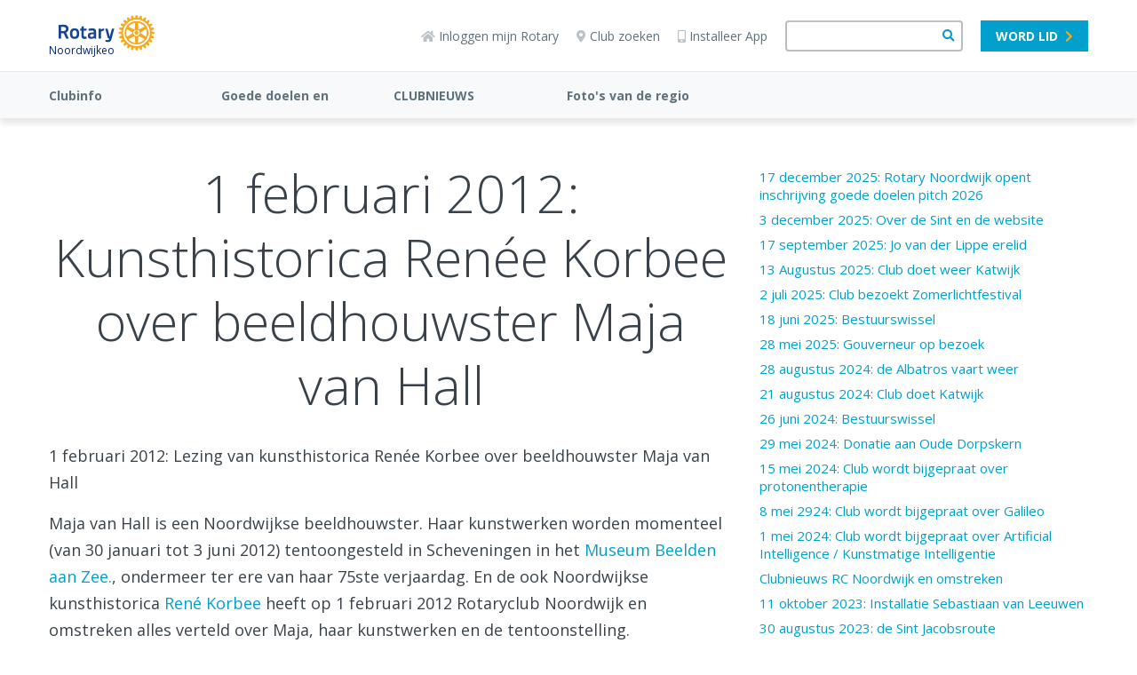

--- FILE ---
content_type: text/html; charset=UTF-8
request_url: https://www.rotary.nl/noordwijkeo/nieuws/1%20februari%202012.renee%20korbee/
body_size: 17594
content:
<!DOCTYPE html><html lang="nl" class="is-word-doc page-sidebar-right"><head><meta charset="utf-8"><title>1 februari 2012: Kunsthistorica Ren&#233;e Korbee over beeldhouwster Maja van Hall</title><link rel="canonical" href="https://www.rotary.nl/noordwijkeo/nieuws/1%20februari%202012.renee%20korbee/">
<!-- Google tag (gtag.js) -->
<script async src="https://www.googletagmanager.com/gtag/js?id=G-T1FJQ92L96"></script>
<script>
  window.dataLayer = window.dataLayer || [];
  function gtag(){dataLayer.push(arguments);}
  gtag('js', new Date());

  gtag('config', 'G-T1FJQ92L96');
</script>
<meta name="viewport" content="width=device-width, initial-scale=1" /><meta name="generator" content="WebHare Application Portal"><link href="https://fonts.googleapis.com/css2?family=Open+Sans+Condensed:wght@700&display=swap" rel="stylesheet"><script type="text/javascript" src="/pwa.js"></script>
<!-- Google Tag Manager -->
<script>
if (hascnsnt) {
(function(w,d,s,l,i){w[l]=w[l]||[];w[l].push({'gtm.start':
new Date().getTime(),event:'gtm.js'});var f=d.getElementsByTagName(s)[0],
j=d.createElement(s),dl=l!='dataLayer'?'&l='+l:'';j.async=true;j.src=
'https://www.googletagmanager.com/gtm.js?id='+i+dl;f.parentNode.insertBefore(j,f);
})(window,document,'script','dataLayer','GTM-MG2PLD2G');
}
</script>
<!-- End Google Tag Manager -->
<link rel="apple-touch-icon" sizes="57x57" href="/.publisher/sd/rotarynl/org2020/favicons/apple-touch-icon-57x57.png"><link rel="apple-touch-icon" sizes="60x60" href="/.publisher/sd/rotarynl/org2020/favicons/apple-touch-icon-60x60.png"><link rel="apple-touch-icon" sizes="72x72" href="/.publisher/sd/rotarynl/org2020/favicons/apple-touch-icon-72x72.png"><link rel="apple-touch-icon" sizes="76x76" href="/.publisher/sd/rotarynl/org2020/favicons/apple-touch-icon-76x76.png"><link rel="apple-touch-icon" sizes="114x114" href="/.publisher/sd/rotarynl/org2020/favicons/apple-touch-icon-114x114.png"><link rel="apple-touch-icon" sizes="120x120" href="/.publisher/sd/rotarynl/org2020/favicons/apple-touch-icon-120x120.png"><link rel="apple-touch-icon" sizes="144x144" href="/.publisher/sd/rotarynl/org2020/favicons/apple-touch-icon-144x144.png"><link rel="apple-touch-icon" sizes="152x152" href="/.publisher/sd/rotarynl/org2020/favicons/apple-touch-icon-152x152.png"><link rel="apple-touch-icon" sizes="180x180" href="/.publisher/sd/rotarynl/org2020/favicons/apple-touch-icon-180x180.png"><link rel="icon" type="image/png" href="/.publisher/sd/rotarynl/org2020/favicons/favicon-32x32.png" sizes="32x32"><link rel="icon" type="image/png" href="/.publisher/sd/rotarynl/org2020/favicons/favicon-194x194.png" sizes="194x194"><link rel="icon" type="image/png" href="/.publisher/sd/rotarynl/org2020/favicons/favicon-96x96.png" sizes="96x96"><link rel="icon" type="image/png" href="/.publisher/sd/rotarynl/org2020/favicons/android-chrome-192x192.png" sizes="192x192"><link rel="icon" type="image/png" href="/.publisher/sd/rotarynl/org2020/favicons/favicon-16x16.png" sizes="16x16"><link rel="mask-icon" href="/.publisher/sd/rotarynl/org2020/favicons/safari-pinned-tab.svg" color="#0033a0"><meta name="msapplication-TileColor" content="#0033a0"><meta name="theme-color" content="#0033a0"><link rel="manifest" href="/pwa-rotary.json" /><meta property="og:type" content="website" /><meta property="og:title" content="1 februari 2012: Kunsthistorica Ren&#233;e Korbee over beeldhouwster Maja van Hall" /><meta property="og:description" content="" /><meta property="og:url" content="https://www.rotary.nl/noordwijkeo/nieuws/1%20februari%202012.renee%20korbee/" /><link rel="stylesheet" href="//www.rotary.nl/noordwijkeo/nieuws/1%20februari%202012.renee%20korbee/webhare.css"/>
<script type="application/json" id="wh-config">{"designcdnroot":"/.publisher/sd/rotarynl/org2020/","designroot":"/.publisher/sd/rotarynl/org2020/","dtapstage":"production","imgroot":"/.publisher/sd/rotarynl/org2020/img/","islive":true,"locale":"nl-NL","obj":{"filetitle":"1 februari 2012: Kunsthistorica Ren\u00E9e Korbee over beeldhouwster Maja van Hall","fileurl":"https://www.rotary.nl/noordwijkeo/nieuws/1%20februari%202012.renee%20korbee/"},"server":43400,"site":{},"siteroot":"https://www.rotary.nl/noordwijkeo/","wrd:auth":{"cookiename":"webharelogin-rotary","returnid":"0"}}</script><link rel="stylesheet" href="/.ap/rotarynl.org2020/ap.css"><script src="/.ap/rotarynl.org2020/ap.js" async></script><script type="application/ld+json">{"@context":"https://schema.org","@type":"BreadcrumbList","itemListElement":[{"@type":"ListItem","item":"https://www.rotary.nl/noordwijkeo/","name":"Noordwijk e.o.","position":1},{"@type":"ListItem","item":"https://www.rotary.nl/noordwijkeo/nieuws/","name":"CLUBNIEUWS","position":2},{"@type":"ListItem","item":"https://www.rotary.nl/noordwijkeo/nieuws/1%20februari%202012.renee%20korbee/","name":"1 februari 2012: Kunsthistorica Ren\u00E9e Korbee over beeldhouwster Maja van Hall","position":3}]}</script></head><body> <header class="header"><div class="cookieconsent" role="dialog"><p>Deze website wil cookies gebruiken. <span class="readmore"><a href="/voorwaarden/cookies/" class="readmore">Lees meer</a>.</span><span class="buttons"><a href="" class="button cnsnt">Accepteren</a> <a href="" class="button nocnsnt">Weigeren</a></span></p></div> <div class="mobilemenu"><div class="mobilemenu__col mobilemenu__col--left"><nav class="mobilemenu__nav"><ul class="mobilemenu__navlist fa-ul"><li class="mobilemenu__navlistitem " aria-expanded="false"><span class="fa-li" aria-hidden="true"><i class="fas fa-chevron-down"></i></span><a class="mobilemenu__navlink " href="https://www.rotary.nl/noordwijkeo/clubjaar/">Clubinfo</a><ul class="mobilemenu__navsublist fa-ul"><li><a class="mobilemenu__navsublink" href="https://www.rotary.nl/noordwijkeo/clubjaar/">Clubinfo</a></li></ul></li><li class="mobilemenu__navlistitem " aria-expanded="false"><span class="fa-li" aria-hidden="true"><i class="fas fa-chevron-down"></i></span><a class="mobilemenu__navlink " href="https://www.rotary.nl/noordwijkeo/Goede%20doelen%20en%20Fundraising/">Goede doelen en Fundraising</a><ul class="mobilemenu__navsublist fa-ul"><li><a class="mobilemenu__navsublink" href="https://www.rotary.nl/noordwijkeo/Goede%20doelen%20en%20Fundraising/">Steun aan goede doelen</a></li><li><a class="mobilemenu__navsublink" href="https://www.rotary.nl/noordwijkeo/Goede%20doelen%20en%20Fundraising/rotary_wijnpreuvenement/">Ons Wijnpreuvenement</a></li></ul></li><li class="mobilemenu__navlistitem " aria-expanded="false"><span class="fa-li" aria-hidden="true"><i class="fas fa-chevron-down"></i></span><a class="mobilemenu__navlink " href="https://www.rotary.nl/noordwijkeo/nieuws/">CLUBNIEUWS</a><ul class="mobilemenu__navsublist fa-ul"><li><a class="mobilemenu__navsublink" href="https://www.rotary.nl/noordwijkeo/nieuws/17-december-2025.goede%20doelen/">17 december 2025: Rotary Noordwijk opent inschrijving goede doelen pitch 2026</a></li><li><a class="mobilemenu__navsublink" href="https://www.rotary.nl/noordwijkeo/nieuws/3-december-2025.sint/">3 december 2025: Over de Sint en de website</a></li><li><a class="mobilemenu__navsublink" href="https://www.rotary.nl/noordwijkeo/nieuws/17-september-2025/">17 september 2025: Jo van der Lippe erelid</a></li><li><a class="mobilemenu__navsublink" href="https://www.rotary.nl/noordwijkeo/nieuws/13-augustus-2025.katwijk/">13 Augustus 2025: Club doet weer Katwijk</a></li><li><a class="mobilemenu__navsublink" href="https://www.rotary.nl/noordwijkeo/nieuws/2-juli-2025.zomerlichtfestival/">2 juli 2025: Club bezoekt Zomerlichtfestival</a></li><li><a class="mobilemenu__navsublink" href="https://www.rotary.nl/noordwijkeo/nieuws/18-juni-2025.bestuurswissel/">18 juni 2025: Bestuurswissel</a></li><li><a class="mobilemenu__navsublink" href="https://www.rotary.nl/noordwijkeo/nieuws/28-mei-2025.gouverneur/">28 mei 2025: Gouverneur op bezoek</a></li><li><a class="mobilemenu__navsublink" href="https://www.rotary.nl/noordwijkeo/nieuws/28-augustus-2024.albatros/">28 augustus 2024: de Albatros vaart weer</a></li><li><a class="mobilemenu__navsublink" href="https://www.rotary.nl/noordwijkeo/nieuws/katwijk-21-aug-2024/">21 augustus 2024: Club doet Katwijk</a></li><li><a class="mobilemenu__navsublink" href="https://www.rotary.nl/noordwijkeo/nieuws/naamloos-document36/">26 juni 2024: Bestuurswissel</a></li></ul></li><li class="mobilemenu__navlistitem " aria-expanded="false"><span class="fa-li" aria-hidden="true"><i class="fas fa-chevron-down"></i></span><a class="mobilemenu__navlink " href="https://www.rotary.nl/noordwijkeo/regio/">Foto's van de regio gemaakt door onze clubleden</a><ul class="mobilemenu__navsublist fa-ul"><li><a class="mobilemenu__navsublink" href="https://www.rotary.nl/noordwijkeo/regio/432768159-10232691640488380-588505989502251551-n.jpg">Koele Costa by Marianne</a></li><li><a class="mobilemenu__navsublink" href="https://www.rotary.nl/noordwijkeo/regio/katwijk-26-oktober-2024.jpg">Karwijk by Pete</a></li><li><a class="mobilemenu__navsublink" href="https://www.rotary.nl/noordwijkeo/regio/marianne-beachday.jpg">every day is a beach day by Marianne</a></li><li><a class="mobilemenu__navsublink" href="https://www.rotary.nl/noordwijkeo/regio/marianne-6-jan-2022.jpg">by Marianne - the Lockdown - 6 jan 2022</a></li><li><a class="mobilemenu__navsublink" href="https://www.rotary.nl/noordwijkeo/regio/herbestrating.jpg">Herbestrating by Pete (2021)</a></li><li><a class="mobilemenu__navsublink" href="https://www.rotary.nl/noordwijkeo/regio/regenboogmarianne.jpg">by Marianne</a></li><li><a class="mobilemenu__navsublink" href="https://www.rotary.nl/noordwijkeo/regio/schermafbeelding-2021-10-04-om-14.56.40.png">Kite Surfing by Harry</a></li><li><a class="mobilemenu__navsublink" href="https://www.rotary.nl/noordwijkeo/regio/b2affea1-2a2f-4bdd-ac55-6a4b1bc3ac8a.jpeg">Katwijk by Inge</a></li><li><a class="mobilemenu__navsublink" href="https://www.rotary.nl/noordwijkeo/regio/f351536c-755e-4e82-961c-dd2a3422514d.jpeg">surviving Klinkenbergerplas Oegstgeest by Pete</a></li><li><a class="mobilemenu__navsublink" href="https://www.rotary.nl/noordwijkeo/regio/7edcce2a-8920-4824-bf78-020c649718cf.jpeg">struggling @ Golfcentrum Noordwijk by Anonymous</a></li></ul></li><li class="mobilemenu__navlistitem mobilemenu__navlistitem--user nodisplay" aria-expanded="false"><span class="fa-li" aria-hidden="true"><i class="fas fa-chevron-down"></i></span><a class="mobilemenu__navlink" href="/leden/">Naam</a><ul class="mobilemenu__navsublist fa-ul"></ul></li></ul></nav></div><div class="mobilemenu__col mobilemenu__col--right"><div class="mobilemenu__extralinks"><ul class="fa-ul"><li class="mobilemenu__extralinks--loginlink"><span class="fa-li" aria-hidden="true"><i class="fas fa-sign-in-alt"></i></span><a href="/access/">Inloggen mijn Rotary</a></li><li class="mobilemenu__extralinks--installpwa"><span class="fa-li" aria-hidden="true"><i class="fas fa-mobile-alt"></i></span><a href="/nieuws/nieuws/Installeren_Rotary_APP_2022/">Installeer App</a></li><li><span class="fa-li" aria-hidden="true"><i class="fas fa-map-marker-alt"></i></span><a href="/contact/clubzoeker/">Club zoeken</a></li><li class="mobilemenu__extralinks--becomemember"><span class="fa-li" aria-hidden="true"><i class="fas fa-check-square"></i></span><a href="/lidmaatschap/">Word lid</a></li><li><span class="fa-li" aria-hidden="true"><img class="mobilemenu__rotarylogolistitem" src="/.publisher/sd/rotarynl/org2020/img/rotary-logo-small.svg" alt="" aria-hidden="true" /></span><a href="https://www.rotary.org/">Rotary International</a></li></ul></div><div class="mobilemenu__disclaimercontainer"><div class="mobilemenu__disclaimerlinks"></div><br /><div class="mobilemenu__disclaimer">© 2025 Rotary in Nederland.<br />Alle rechten voorbehouden.</div></div></div></div><div class="topbar__mobilesearchform"><form class="topbar__searchform" role="search" action="/zoeken/" method="get"><input class="wh-form__textinput topbar__searchinput" type="text" name="q"><button class="topbar__searchbutton" type="submit"><span class="fa fa-search" aria-hidden="true"></span></button></form></div><div class="topbar"><div class="topbar__container"><div class="topbar__menubuttoncontainer"><div class="hamburger js-toggle-mobile-menu"><i class="hamburger__bars"></i><span class="hamburger__text">MENU</span></div></div><div class="topbar__logocontainer logo-and-name"><a class="topbar__logolink haslinks" href="https://www.rotary.nl/noordwijkeo/" ><div class="topbar__logoimg"><svg version="1.1" id="Laag_1" xmlns="http://www.w3.org/2000/svg" xmlns:xlink="http://www.w3.org/1999/xlink" x="0px" y="0px" alt="Rotary Logo" viewBox="0 0 593.2 222.9" style="enable-background:new 0 0 593.2 222.9;" xml:space="preserve"><style type="text/css">.st0{fill:#17458F;}.st1{fill:#F7A81B;}</style><path class="st0" d="M172.7,137.4l0.4,8c0.1,1.2-0.8,2.2-1.9,2.5c-3.6,0.7-7.2,1.2-10.9,1.4c-14.6,0-19-5.6-19-23.8V97.5h-5.6 c-1.3,0-2.4-1.1-2.4-2.4v-8.2c0-1.3,1.1-2.4,2.4-2.4h5.6v-9.8c0-1.1,0.8-2.1,1.8-2.3l9.7-2.3c1.3-0.3,2.6,0.4,2.9,1.7 c0.1,0.2,0.1,0.4,0.1,0.6v12.2h14.7c1.3,0,2.4,1.1,2.4,2.4v8.2c0,1.3-1.1,2.4-2.4,2.4h-14.8v25.8c0,8.9,0.3,12,6.6,12 c2.3,0,5.9-0.1,7.9-0.3C171.6,135.1,172.7,136.1,172.7,137.4C172.7,137.4,172.7,137.4,172.7,137.4L172.7,137.4z M127.1,115.8 c0,23-8.8,33.3-28.4,33.3s-28.5-10.3-28.5-33.3c0-22.7,8.8-32.8,28.5-32.8C118.1,82.9,127.1,93.4,127.1,115.8z M112.4,115.8 c0-14.1-3.8-19.6-13.7-19.6c-10.2,0-13.8,5.1-13.8,19.6c0,13.2,2.2,20.3,13.8,20.3C110.2,136,112.4,128.6,112.4,115.8z M342.8,85.4 c-0.4-0.6-1.1-0.9-1.9-0.9h-9.4c-1.1,0-2,0.7-2.3,1.8l-12.6,47.4h-1l-12.5-47.4c-0.3-1.1-1.2-1.8-2.3-1.8h-9.4 c-1.3,0-2.4,1.1-2.4,2.4c0,0.2,0,0.4,0.1,0.6l13.8,53.1c0.7,2.6,3.1,7.1,8,7.1h2.7c-0.2,0.9-0.5,1.8-0.7,2.6l-0.1,0.4 c-0.8,2.4-1.9,6.1-8.7,6.1l-12-0.7c-0.7-0.1-1.3,0.2-1.8,0.7c-0.5,0.5-0.8,1.1-0.7,1.8l0.3,6.3c0,1.1,0.8,2,1.8,2.2 c5.2,1.2,10.5,1.9,15.8,2.1h0.8c9,0,15.1-5.8,18.2-17.3c3.6-13.5,8.1-30.8,11.4-43.5l3.7-14.1l1.8-6.9 C343.4,86.8,343.2,86,342.8,85.4z M61.5,144.3c0.3,0.7,0.2,1.6-0.2,2.3c-0.5,0.7-1.2,1.1-2,1.1H48.1c-1,0-1.8-0.6-2.2-1.4L31.5,114 c-7.1,0-13.3-0.4-16.7-0.7v32c0,1.3-1.1,2.4-2.4,2.4c0,0,0,0,0,0h-10c-1.3,0-2.4-1.1-2.4-2.4c0,0,0,0,0,0v-81c0-1.2,0.9-2.3,2.1-2.4 c9-1,18-1.6,27-1.6h2C55.8,60.3,61,74.9,61,87.1c0,10.2-4.9,17.6-14.9,22.5L61.5,144.3z M31.1,74.2h-5.3c-3.7-0.1-7.4,0.2-11,0.8v25 c2.8,0.2,8.3,0.5,15.5,0.4c9.4-0.1,15.3-5.1,15.3-13C45.6,81,41.8,74.2,31.1,74.2z M231.7,104.4v41.9c0,1.3-1.1,2.4-2.4,2.4 c-0.1,0-0.2,0-0.3,0c-3.5-0.4-6.8-1.8-9.6-4c-0.1,0.1-10.9,4.4-20.6,4.4c-11.7,0-18.4-7.4-18.4-20.2c0-12.6,6.1-18.2,21.2-19.3 l15.7-1.2v-3.8c0-4.8-2.9-7.6-7.9-7.6c-6.9,0-16.7,0.8-21.9,1.3c-0.7,0.1-1.3-0.1-1.8-0.6c-0.5-0.4-0.8-1-0.8-1.7l-0.3-8 c-0.1-1.2,0.8-2.3,2-2.5c4.7-0.7,16.4-2.4,23.6-2.4C224.8,82.9,231.7,89.8,231.7,104.4L231.7,104.4z M203.3,120.4 c-5.7,0.5-8.4,3.1-8.4,8.1c0,3.1,0.8,8.3,6.4,8.3c6.7,0,15.7-2.5,15.9-2.6v-14.6L203.3,120.4z M278.6,84c-6.4,0.4-12.7,4-16.6,6.8 v-4c0-1.3-1.1-2.4-2.4-2.4c0,0,0,0,0,0h-9.6c-1.3,0-2.4,1.1-2.4,2.4c0,0,0,0,0,0v58.4c0,1.3,1.1,2.4,2.4,2.4c0,0,0,0,0,0h9.6 c1.3,0,2.4-1.1,2.4-2.4c0,0,0,0,0,0v-40.4c2.2-1.8,8.9-6.9,16.9-7.6c1.2-0.1,2.2-1.2,2.2-2.4v-8.6c0-1.3-1.1-2.4-2.4-2.4 C278.6,84,278.6,84,278.6,84L278.6,84z"/><path class="st1" d="M593,108v-0.3l-0.2-0.1c-5.2-3-11-4.5-17-4.6c-0.1-0.8-0.9-6.5-1-7.3c5.8-1.6,11-4.6,15.2-8.9l0.2-0.2l-0.1-0.3 c-0.4-2.4-1-4.7-1.9-7l-0.1-0.3l-0.3-0.1c-5.8-1.5-11.8-1.5-17.6,0c-0.3-0.8-2.4-6-2.8-6.7c5.1-3.1,9.3-7.3,12.4-12.4l0.1-0.2 l-0.1-0.3c-1-2.2-2.2-4.3-3.6-6.2l-0.2-0.2h-0.3c-6,0-11.8,1.6-17,4.5c-0.5-0.7-4-5.2-4.5-5.9c4.2-4.2,7.2-9.5,8.8-15.2l0.1-0.3 l-0.2-0.2c-1.5-1.9-3.2-3.6-5.1-5.2l-0.2-0.2h-0.3c-5.7,1.6-11,4.6-15.2,8.8c-0.7-0.5-5.2-4.1-5.9-4.6c2.9-5,4.5-10.7,4.6-16.5v-0.7 l-0.2-0.2c-1.9-1.5-4.1-2.7-6.3-3.6l-0.3-0.1l-0.2,0.1c-5.1,3-9.4,7.2-12.5,12.3c-0.8-0.3-6.3-2.6-7.1-3c0.8-2.9,1.2-5.9,1.2-8.9 c0-2.9-0.4-5.8-1.2-8.7l-0.1-0.3l-0.3-0.1c-2.2-0.9-4.6-1.5-6.9-1.9l-0.3,0l-0.2,0.2c-4.2,4.2-7.2,9.5-8.8,15.2 c-0.8-0.1-6.6-0.9-7.4-0.9c0-6-1.6-11.8-4.6-17l-0.1-0.2h-0.3c-2.4-0.3-4.8-0.3-7.2,0h-0.3l-0.1,0.3c-2.9,5.2-4.5,11-4.5,16.9 c-0.8,0.1-6.7,0.8-7.5,1c-1.6-5.7-4.6-11-8.8-15.2L456.6,3h-0.3c-2.4,0.4-4.7,1-7,1.9l-0.3,0.1L449,5.2c-0.8,2.9-1.2,5.8-1.1,8.8 c0.1,3,0.5,5.9,1.2,8.8c-0.7,0.3-6.3,2.7-7.1,3c-3-5.1-7.3-9.4-12.4-12.4l-0.3-0.2l-0.3,0.1c-2.2,1-4.3,2.2-6.2,3.6l-0.3,0.2v0.8 c0.1,5.8,1.7,11.5,4.6,16.6c-0.6,0.5-4.8,3.8-5.5,4.3c-4.3-4.2-9.5-7.2-15.2-8.8L406,30l-0.2,0.2c-1.9,1.5-3.7,3.2-5.2,5.1l-0.2,0.2 l0.1,0.3c1.6,5.7,4.6,11,8.8,15.2c-0.5,0.6-4.1,5.4-4.6,6.1c-5.2-3-11-4.5-17-4.6h-0.3l-0.2,0.2c-1.4,2-2.6,4.1-3.6,6.3l-0.1,0.3 l0.1,0.3c3,5.1,7.3,9.4,12.4,12.5c-0.3,0.7-2.4,5.9-2.7,6.7c-5.8-1.5-11.8-1.5-17.6,0l-0.3,0.1l-0.1,0.3c-0.9,2.3-1.5,4.6-1.9,7v0.3 l0.2,0.2c4.2,4.2,9.5,7.2,15.2,8.7c-0.1,0.8-0.9,6.6-1,7.3c-6,0.1-11.8,1.6-17,4.6l-0.3,0.2v0.3c-0.3,2.4-0.3,4.8,0,7.2v0.3l0.3,0.1 c5.2,2.9,11,4.5,17,4.6c0.1,0.8,0.9,6.7,1,7.5c-5.7,1.6-11,4.7-15.2,8.9l-0.2,0.2v0.3c0.4,2.4,1,4.7,1.9,7l0.1,0.3l0.3,0.1 c5.8,1.5,11.8,1.5,17.6,0c0.3,0.7,2.6,6,2.9,6.7c-5.1,3-9.4,7.3-12.4,12.4l-0.1,0.3l0.1,0.3c1,2.2,2.2,4.3,3.6,6.3l0.2,0.2h0.3 c6,0,11.8-1.6,17-4.5c0.5,0.6,4.1,5.3,4.6,5.9c-4.2,4.2-7.2,9.5-8.8,15.2l-0.1,0.3l0.2,0.2c1.5,1.9,3.2,3.6,5.1,5.1l0.2,0.2l0.3-0.1 c5.7-1.6,11-4.6,15.2-8.8c0.7,0.5,5.3,4.1,6,4.6c-2.8,5.1-4.4,10.8-4.5,16.7v0.6l0.3,0.2c2,1.4,4,2.6,6.2,3.6l0.3,0.1l0.3-0.1 c5.1-3,9.4-7.3,12.5-12.5l6.6,2.7c-0.7,2.9-1.1,5.8-1.2,8.8c0,3,0.4,5.9,1.2,8.8l0.1,0.3l0.3,0.1c2.3,0.9,4.6,1.5,7,1.9h0.3l0.2-0.2 c4.2-4.2,7.2-9.5,8.7-15.2c0.8,0.1,6.7,1,7.5,1.1c0.1,5.9,1.6,11.8,4.6,16.9l0.1,0.3h0.3c2.4,0.3,4.8,0.3,7.2,0h0.3l0.1-0.3 c2.9-5.2,4.5-11,4.6-17c0.8-0.1,6.3-0.9,7.1-1c1.6,5.8,4.6,11,8.8,15.2l0.2,0.2h0.3c2.4-0.4,4.7-1,7-1.9l0.3-0.1l0.1-0.3 c0.8-2.9,1.2-5.8,1.1-8.8c0-3-0.4-6-1.1-8.9c0.8-0.3,6.1-2.6,6.8-2.9c3,5.1,7.3,9.4,12.4,12.4l0.2,0.1l0.3-0.1 c2.2-1,4.3-2.2,6.3-3.6l0.2-0.1v-0.8c-0.2-5.8-1.7-11.5-4.5-16.5c0.6-0.5,5-3.9,5.7-4.4c4.3,4.1,9.5,7.2,15.3,8.8l0.3,0.1l0.2-0.2 c1.9-1.5,3.6-3.2,5.2-5.1l0.2-0.3l-0.1-0.3c-1.6-5.7-4.6-11-8.7-15.2c0.5-0.6,4-5.3,4.5-6c5.2,2.9,11,4.5,17,4.5h0.3l0.2-0.2 c1.5-1.9,2.7-4.1,3.6-6.3l0.1-0.2l-0.1-0.3c-3-5.1-7.2-9.4-12.3-12.5c0.3-0.7,2.4-5.9,2.7-6.6c5.7,1.5,11.8,1.5,17.5,0l0.3-0.1 l0.1-0.3c0.9-2.3,1.5-4.6,1.9-7v-0.3l-0.2-0.2c-4.2-4.2-9.4-7.2-15.2-8.8c0.1-0.8,0.9-6.3,1-7.1c6-0.1,11.8-1.6,17-4.6l0.2-0.2v-0.3 c0.1-1.2,0.2-2.4,0.2-3.6C593.2,110.3,593.1,109.1,593,108L593,108z M481.8,194.3c-46.1,0-83.5-37.4-83.5-83.5s37.4-83.5,83.5-83.5 c46.1,0,83.5,37.4,83.5,83.5c0,0,0,0,0,0C565.2,156.9,527.9,194.2,481.8,194.3z"/><path class="st1" d="M481.8,37.3c-40.6,0-73.5,32.9-73.5,73.4c0,40.6,32.9,73.5,73.4,73.5c40.6,0,73.5-32.9,73.5-73.4c0,0,0,0,0,0 C555.2,70.2,522.3,37.4,481.8,37.3L481.8,37.3z M491,49.1c0.8-0.5,1.7-0.5,2.6-0.2c14.8,3.6,25.6,9.8,36.2,20.9 c0.6,0.6,1.1,1.3,1.2,2.2v0.3c-0.2,1-1.3,1.6-2.4,2l-30.9,15c-1,0.6-2.2,0.6-3.2,0.1c-1-0.6-1.6-1.7-1.6-2.9l-2.5-34.2 C490.2,50.6,490.4,49.6,491,49.1z M433.6,70.1C444.2,59,455,52.8,469.8,49.2c0.8-0.3,1.8-0.3,2.5,0.2c0.6,0.5,0.8,1.5,0.7,3.1 l-2.5,34.2c0,1.2-0.6,2.2-1.5,2.9c-1,0.5-2.3,0.5-3.2-0.1l-30.9-15c-1-0.5-2.2-1-2.4-2C432.5,71.6,432.9,70.7,433.6,70.1L433.6,70.1 z M426.3,133.6c-1.3,0.9-2.3,1.2-3.1,1s-1.1-1.2-1.4-2.1c-4.4-14.6-4.4-27.1,0-41.8c0.4-1.3,0.9-2,1.6-2.2c1-0.4,2,0.4,3,1 l28.4,19.3c1,0.6,1.6,1.6,1.7,2.8c-0.1,1.1-0.7,2.2-1.7,2.8L426.3,133.6z M472.9,173.8c-0.8,0.4-1.7,0.5-2.6,0.1 c-14.8-3.5-25.6-9.8-36.1-20.9c-0.6-0.5-1-1.3-1.1-2.1c0-0.1,0-0.2,0-0.3c0.1-1,1.3-1.5,2.3-2l30.9-15c1.5-0.9,3.4-0.5,4.3,1 c0.3,0.5,0.5,1.2,0.5,1.8l2.5,34.3C473.8,172.2,473.5,173.2,472.9,173.8L472.9,173.8z M481.7,131c-11.1,0-20-9-20-20.1 c0-6.7,3.4-13,9-16.7c1.9-1.2,4.4-0.7,5.6,1.1c1.2,1.9,0.7,4.4-1.1,5.6l0,0c-5.5,3.6-7.1,11.1-3.5,16.6c3.6,5.5,11.1,7.1,16.6,3.5 c5.5-3.6,7.1-11.1,3.5-16.6c-0.9-1.4-2.1-2.6-3.5-3.5c-1.9-1.2-2.4-3.7-1.1-5.6c1.2-1.9,3.7-2.4,5.6-1.1c9.3,6.1,11.8,18.5,5.7,27.8 C494.8,127.6,488.5,131,481.7,131L481.7,131z M529.8,152.6c-10.5,11.1-21.3,17.3-36.1,20.9c-0.9,0.3-1.9,0.3-2.7-0.2 c-0.8-0.6-0.7-2-0.6-3.1l2.5-34.2c0-1.2,0.6-2.3,1.6-2.9c1-0.5,2.2-0.4,3.2,0.1l30.9,15c1.5,0.7,2.2,1.4,2.4,2.2 S530.5,151.9,529.8,152.6L529.8,152.6z M540.2,88.3c0.8,0.3,1.2,1.2,1.4,2.1c4.3,14.6,4.3,27.1,0,41.8c-0.3,1.3-0.9,2-1.5,2.2 c-1,0.3-2-0.4-2.9-1.1l-28.4-19.3c-1-0.6-1.7-1.6-1.7-2.8c0.1-1.2,0.7-2.2,1.7-2.8l28.4-19.3C538.5,88.3,539.5,88,540.2,88.3 L540.2,88.3z"/></svg></div><p>Noordwijkeo</p></a><div class="menu"><ul><li><a href="https://www.rotary.nl/" title="Naar 'Landelijke website rotary.nl'">Landelijke website rotary.nl</a></li><li><a href="https://www.rotary.nl/d1600/" title="Naar 'Rotary District 1600'">Rotary District 1600</a></li><li><a href="https://www.rotary.nl/noordwijkeo/" title="Naar 'Noordwijk e.o.'">Noordwijk e.o.</a></li></ul></div></div><div class="topbar__right"><div class="topbar__iconlinks"><a href="/access/" class="topbar__loginlink"><span class="fas fa-home" aria-hidden="true"></span>Inloggen mijn Rotary</a><a href="/contact/clubzoeker/"><span class="fas fa-map-marker-alt" aria-hidden="true"></span>Club zoeken</a><a href="/nieuws/nieuws/Installeren_Rotary_APP_2022/" class="topbar__installapplink"><span class="fas fa-mobile-alt" aria-hidden="true"></span>Installeer App</a></div><form class="topbar__searchform" role="search" action="/zoeken/" method="get"><input class="wh-form__textinput topbar__searchinput" type="text" name="q"><button class="topbar__searchbutton" type="submit"><span class="fa fa-search" aria-hidden="true"></span></button></form><a class="topbar__memberlink button small skyblue-white" href="/lidmaatschap/">Word lid<i class="fas fa-chevron-right"></i></a><div class="topbar__loginmenu nodisplay"><div class="user foldable"><span class="name"><a href="#" class="preventdefault">Naam</a></span><span class="icon-down"><i class="fas fa-chevron-down"></i></span></div><div class="menu"><ul><li>menuitem</li></ul></div></div></div><a href="#" class="topbar__searchuttoncontainer js-toggle-mobile-search"><span class="topbar__searchopen fa fa-search"></span><img class="topbar__searchclose" src="/.publisher/sd/rotarynl/org2020/img/close-icon.svg" /><div class="topbar__searchbuttonlabel">Zoeken</div></a></div></div><div class="menubar"><div class="menubar__container js-menubar-open"><nav><ul class="menubar__mainmenu"><li class="menubar__mainmenu-item"><a href="https://www.rotary.nl/noordwijkeo/clubjaar/">Clubinfo</a><ul class="menubar__submenu"><li class="menubar__submenu-item"><a href="https://www.rotary.nl/noordwijkeo/clubjaar/">Clubinfo</a></li></ul></li><li class="menubar__mainmenu-item"><a href="https://www.rotary.nl/noordwijkeo/Goede%20doelen%20en%20Fundraising/">Goede doelen en Fundraising</a><ul class="menubar__submenu"><li class="menubar__submenu-item"><a href="https://www.rotary.nl/noordwijkeo/Goede%20doelen%20en%20Fundraising/">Steun aan goede doelen</a></li><li class="menubar__submenu-item"><a href="https://www.rotary.nl/noordwijkeo/Goede%20doelen%20en%20Fundraising/rotary_wijnpreuvenement/">Ons Wijnpreuvenement</a></li></ul></li><li class="menubar__mainmenu-item"><a href="https://www.rotary.nl/noordwijkeo/nieuws/">CLUBNIEUWS</a><ul class="menubar__submenu"><li class="menubar__submenu-item"><a href="https://www.rotary.nl/noordwijkeo/nieuws/17-december-2025.goede%20doelen/">17 december 2025: Rotary Noordwijk opent inschrijving goede doelen pitch 2026</a></li><li class="menubar__submenu-item"><a href="https://www.rotary.nl/noordwijkeo/nieuws/3-december-2025.sint/">3 december 2025: Over de Sint en de website</a></li><li class="menubar__submenu-item"><a href="https://www.rotary.nl/noordwijkeo/nieuws/17-september-2025/">17 september 2025: Jo van der Lippe erelid</a></li><li class="menubar__submenu-item"><a href="https://www.rotary.nl/noordwijkeo/nieuws/13-augustus-2025.katwijk/">13 Augustus 2025: Club doet weer Katwijk</a></li><li class="menubar__submenu-item"><a href="https://www.rotary.nl/noordwijkeo/nieuws/2-juli-2025.zomerlichtfestival/">2 juli 2025: Club bezoekt Zomerlichtfestival</a></li><li class="menubar__submenu-item"><a href="https://www.rotary.nl/noordwijkeo/nieuws/18-juni-2025.bestuurswissel/">18 juni 2025: Bestuurswissel</a></li><li class="menubar__submenu-item"><a href="https://www.rotary.nl/noordwijkeo/nieuws/28-mei-2025.gouverneur/">28 mei 2025: Gouverneur op bezoek</a></li><li class="menubar__submenu-item"><a href="https://www.rotary.nl/noordwijkeo/nieuws/28-augustus-2024.albatros/">28 augustus 2024: de Albatros vaart weer</a></li><li class="menubar__submenu-item"><a href="https://www.rotary.nl/noordwijkeo/nieuws/katwijk-21-aug-2024/">21 augustus 2024: Club doet Katwijk</a></li><li class="menubar__submenu-item"><a href="https://www.rotary.nl/noordwijkeo/nieuws/naamloos-document36/">26 juni 2024: Bestuurswissel</a></li></ul></li><li class="menubar__mainmenu-item"><a href="https://www.rotary.nl/noordwijkeo/regio/">Foto's van de regio gemaakt door onze clubleden</a><ul class="menubar__submenu"><li class="menubar__submenu-item"><a href="https://www.rotary.nl/noordwijkeo/regio/432768159-10232691640488380-588505989502251551-n.jpg">Koele Costa by Marianne</a></li><li class="menubar__submenu-item"><a href="https://www.rotary.nl/noordwijkeo/regio/katwijk-26-oktober-2024.jpg">Karwijk by Pete</a></li><li class="menubar__submenu-item"><a href="https://www.rotary.nl/noordwijkeo/regio/marianne-beachday.jpg">every day is a beach day by Marianne</a></li><li class="menubar__submenu-item"><a href="https://www.rotary.nl/noordwijkeo/regio/marianne-6-jan-2022.jpg">by Marianne - the Lockdown - 6 jan 2022</a></li><li class="menubar__submenu-item"><a href="https://www.rotary.nl/noordwijkeo/regio/herbestrating.jpg">Herbestrating by Pete (2021)</a></li><li class="menubar__submenu-item"><a href="https://www.rotary.nl/noordwijkeo/regio/regenboogmarianne.jpg">by Marianne</a></li><li class="menubar__submenu-item"><a href="https://www.rotary.nl/noordwijkeo/regio/schermafbeelding-2021-10-04-om-14.56.40.png">Kite Surfing by Harry</a></li><li class="menubar__submenu-item"><a href="https://www.rotary.nl/noordwijkeo/regio/b2affea1-2a2f-4bdd-ac55-6a4b1bc3ac8a.jpeg">Katwijk by Inge</a></li><li class="menubar__submenu-item"><a href="https://www.rotary.nl/noordwijkeo/regio/f351536c-755e-4e82-961c-dd2a3422514d.jpeg">surviving Klinkenbergerplas Oegstgeest by Pete</a></li><li class="menubar__submenu-item"><a href="https://www.rotary.nl/noordwijkeo/regio/7edcce2a-8920-4824-bf78-020c649718cf.jpeg">struggling @ Golfcentrum Noordwijk by Anonymous</a></li></ul></li></ul></nav></div></div> </header><div class="mainpart"><div class="contentwrapper"><div class="contentwrapper__cols"><main class="contentwrapper__col contentwrapper__col--content"><!--wh_consilio_content--><h1>1 februari 2012: Kunsthistorica Ren&#233;e Korbee over beeldhouwster Maja van Hall</h1><div class="contentwrapper__contents" id="contentwrapper-contents"><p class="wh-normal">1 februari 2012: Lezing van kunsthistorica Renée Korbee over beeldhouwster Maja van Hall</p>
<p class="wh-normal">Maja van Hall is een Noordwijkse beeldhouwster. Haar kunstwerken worden momenteel (van 30 januari tot 3 juni 2012) tentoongesteld in Scheveningen in het <a href="http://www.beeldenaanzee.nl/index3.php?lang=nl&#38;item=Haberpointner">Museum Beelden aan Zee.</a>, ondermeer ter ere van haar 75ste verjaardag. En de ook Noordwijkse kunsthistorica  <a href="http://www.artvisionkorbee.nl/">René Korbee</a> heeft op 1 februari 2012 Rotaryclub Noordwijk en omstreken alles verteld over Maja, haar kunstwerken en de tentoonstelling.</p>
<p class="wh-normal">Renée verzorgt excursies naar de tentoonstelling (ook in samenwerking met Boekhandel Van der Meer)</p>
<p class="wh-normal">Renée</p>
<p class="wh-normal">Aan het eind van de sprankelende lezing ontving Renée uit handen van de inkomend, voor deze gelegenheid acterend als waarnemend voorzitter, de alom felbegeerde give-away van onze club (een ergens in China in oneindige hoeveelheden gemaakte miniatuur van onze Noordwijkse vuurtoren, met daarop ons clublogo en omdat ons logo de vuurtoren is, ontstaat een gekmakend Droste effect).</p>
<p class="wh-normal"><img alt="" border="0" height="416" src="//www.rotary.nl/noordwijkeo/nieuws/1%20februari%202012.renee%20korbee/webhare-1.jpg" style="clear:both" width="554"/></p>
<p class="wh-normal"><img alt="" border="0" height="275" src="//www.rotary.nl/noordwijkeo/nieuws/1%20februari%202012.renee%20korbee/webhare-2.jpg" style="clear:both" width="244"/></p></div><!--/wh_consilio_content--></main><aside class="contentwrapper__col contentwrapper__col--sidebar"><div class="sidebar"><div class="sidebar__block"><nav class="s-menu"><ul class="s-menu__list"><li class="s-menu__listitem   s-menu__listitem--depth-0"><a href="https://www.rotary.nl/noordwijkeo/nieuws/17-december-2025.goede%20doelen/" class="s-menu__link ">17 december 2025: Rotary Noordwijk opent inschrijving goede doelen pitch 2026</a></li><li class="s-menu__listitem   s-menu__listitem--depth-0"><a href="https://www.rotary.nl/noordwijkeo/nieuws/3-december-2025.sint/" class="s-menu__link ">3 december 2025: Over de Sint en de website</a></li><li class="s-menu__listitem   s-menu__listitem--depth-0"><a href="https://www.rotary.nl/noordwijkeo/nieuws/17-september-2025/" class="s-menu__link ">17 september 2025: Jo van der Lippe erelid</a></li><li class="s-menu__listitem   s-menu__listitem--depth-0"><a href="https://www.rotary.nl/noordwijkeo/nieuws/13-augustus-2025.katwijk/" class="s-menu__link ">13 Augustus 2025: Club doet weer Katwijk</a></li><li class="s-menu__listitem   s-menu__listitem--depth-0"><a href="https://www.rotary.nl/noordwijkeo/nieuws/2-juli-2025.zomerlichtfestival/" class="s-menu__link ">2 juli 2025: Club bezoekt Zomerlichtfestival</a></li><li class="s-menu__listitem   s-menu__listitem--depth-0"><a href="https://www.rotary.nl/noordwijkeo/nieuws/18-juni-2025.bestuurswissel/" class="s-menu__link ">18 juni 2025: Bestuurswissel</a></li><li class="s-menu__listitem   s-menu__listitem--depth-0"><a href="https://www.rotary.nl/noordwijkeo/nieuws/28-mei-2025.gouverneur/" class="s-menu__link ">28 mei 2025: Gouverneur op bezoek</a></li><li class="s-menu__listitem   s-menu__listitem--depth-0"><a href="https://www.rotary.nl/noordwijkeo/nieuws/28-augustus-2024.albatros/" class="s-menu__link ">28 augustus 2024: de Albatros vaart weer</a></li><li class="s-menu__listitem   s-menu__listitem--depth-0"><a href="https://www.rotary.nl/noordwijkeo/nieuws/katwijk-21-aug-2024/" class="s-menu__link ">21 augustus 2024: Club doet Katwijk</a></li><li class="s-menu__listitem   s-menu__listitem--depth-0"><a href="https://www.rotary.nl/noordwijkeo/nieuws/naamloos-document36/" class="s-menu__link ">26 juni 2024: Bestuurswissel</a></li><li class="s-menu__listitem   s-menu__listitem--depth-0"><a href="https://www.rotary.nl/noordwijkeo/nieuws/29%20mei%202024%20torenbeklimming/" class="s-menu__link ">29 mei 2024: Donatie aan Oude Dorpskern</a></li><li class="s-menu__listitem   s-menu__listitem--depth-0"><a href="https://www.rotary.nl/noordwijkeo/nieuws/naamloos-document22/" class="s-menu__link ">15 mei 2024: Club wordt bijgepraat over protonentherapie</a></li><li class="s-menu__listitem   s-menu__listitem--depth-0"><a href="https://www.rotary.nl/noordwijkeo/nieuws/naamloos-document17/" class="s-menu__link ">8 mei 2924: Club wordt bijgepraat over Galileo</a></li><li class="s-menu__listitem   s-menu__listitem--depth-0"><a href="https://www.rotary.nl/noordwijkeo/nieuws/1%20mei%202024%20ai/" class="s-menu__link ">1 mei 2024: Club wordt bijgepraat over Artificial Intelligence / Kunstmatige Intelligentie</a></li><li class="s-menu__listitem   s-menu__listitem--depth-0"><a href="https://www.rotary.nl/noordwijkeo/nieuws/" class="s-menu__link ">Clubnieuws RC Noordwijk en omstreken</a></li><li class="s-menu__listitem   s-menu__listitem--depth-0"><a href="https://www.rotary.nl/noordwijkeo/nieuws/installatiesebastiaan/" class="s-menu__link ">11 oktober 2023: Installatie Sebastiaan van Leeuwen</a></li><li class="s-menu__listitem   s-menu__listitem--depth-0"><a href="https://www.rotary.nl/noordwijkeo/nieuws/30-augustus-2023-jacobsroute/" class="s-menu__link ">30 augustus 2023: de Sint Jacobsroute</a></li><li class="s-menu__listitem   s-menu__listitem--depth-0"><a href="https://www.rotary.nl/noordwijkeo/nieuws/9-augustus-2023-noordwijk-binnen/" class="s-menu__link ">9 augustus 2023: Club naar Noordwijk Binnen</a></li><li class="s-menu__listitem   s-menu__listitem--depth-0"><a href="https://www.rotary.nl/noordwijkeo/nieuws/2-augustus-2023-cruisen/" class="s-menu__link ">2 augustus 2023: Club bijgepraat over Cruisen</a></li><li class="s-menu__listitem   s-menu__listitem--depth-0"><a href="https://www.rotary.nl/noordwijkeo/nieuws/19-juli-2023-installatie-jaco-heeringa/" class="s-menu__link ">19 juli 2023: Installatie Jaco Heeringa</a></li><li class="s-menu__listitem   s-menu__listitem--depth-0"><a href="https://www.rotary.nl/noordwijkeo/nieuws/28-juni-2023-bestuurswissel/" class="s-menu__link ">28 juni 2023: Bestuurswissel</a></li><li class="s-menu__listitem   s-menu__listitem--depth-0"><a href="https://www.rotary.nl/noordwijkeo/nieuws/27-september-2022.hunteler/" class="s-menu__link ">27 september 2022: Joris H&#252;nteler overleden</a></li><li class="s-menu__listitem   s-menu__listitem--depth-0"><a href="https://www.rotary.nl/noordwijkeo/nieuws/21-september-2022.gambia/" class="s-menu__link ">21 september 2022: Club sponsort Rotary Challenge Gambia</a></li><li class="s-menu__listitem   s-menu__listitem--depth-0"><a href="https://www.rotary.nl/noordwijkeo/nieuws/27-juli-2022.kaag/" class="s-menu__link ">27 juli 2022: Kaag op eigen kiel</a></li><li class="s-menu__listitem   s-menu__listitem--depth-0"><a href="https://www.rotary.nl/noordwijkeo/nieuws/29-juni-2022-bestuurswisseling/" class="s-menu__link ">29 juni 2022: Bestuurswisseling</a></li><li class="s-menu__listitem   s-menu__listitem--depth-0"><a href="https://www.rotary.nl/noordwijkeo/nieuws/erelid-geert-van-dorp/" class="s-menu__link ">29 juni 2022: Geert van Dorp erelid</a></li><li class="s-menu__listitem   s-menu__listitem--depth-0"><a href="https://www.rotary.nl/noordwijkeo/nieuws/15-juni-2022.torenmuseum/" class="s-menu__link ">15 juni 2022: Club doneert &#8364; 2.500 aan Torenmuseum Valkenburg</a></li><li class="s-menu__listitem   s-menu__listitem--depth-0"><a href="https://www.rotary.nl/noordwijkeo/nieuws/1-mei-2022.wijnpreuvenement/" class="s-menu__link ">1 mei 2022: Eindelijk weer Wijnpreuvenement</a></li><li class="s-menu__listitem   s-menu__listitem--depth-0"><a href="https://www.rotary.nl/noordwijkeo/nieuws/30-maart-2022.crescendo/" class="s-menu__link ">30 maart 2022: Donatie aan Crescendo</a></li><li class="s-menu__listitem   s-menu__listitem--depth-0"><a href="https://www.rotary.nl/noordwijkeo/nieuws/3-maart-2022.willard-rijnberg/" class="s-menu__link ">2 maart 2022: Installatie Willard Rijnberg</a></li><li class="s-menu__listitem   s-menu__listitem--depth-0"><a href="https://www.rotary.nl/noordwijkeo/nieuws/20-feb-2022-ton-memorial-update/" class="s-menu__link ">20 februari 2022: Update donatie Ton Memorial School</a></li><li class="s-menu__listitem   s-menu__listitem--depth-0"><a href="https://www.rotary.nl/noordwijkeo/nieuws/26-januari-2022.sailung/" class="s-menu__link ">26 januari 2022: Extra donatie van &#8364; 2.500 aan Ton Memorial School in Nepal</a></li><li class="s-menu__listitem   s-menu__listitem--depth-0"><a href="https://www.rotary.nl/noordwijkeo/nieuws/18-oktober-2021-golftoernooi/" class="s-menu__link ">18 oktober 2021: Jelle Smit pakt goud op club golftoernooi</a></li><li class="s-menu__listitem   s-menu__listitem--depth-0"><a href="https://www.rotary.nl/noordwijkeo/nieuws/8-oktober-2021.lustrum/" class="s-menu__link ">8 - 10 oktober 2021: Lustrum op Schier</a></li><li class="s-menu__listitem   s-menu__listitem--depth-0"><a href="https://www.rotary.nl/noordwijkeo/nieuws/29-september-2021.begroting/" class="s-menu__link ">29 september 2021: Beschouwing Miljoenenota</a></li><li class="s-menu__listitem   s-menu__listitem--depth-0"><a href="https://www.rotary.nl/noordwijkeo/nieuws/1-september-2021.knrm/" class="s-menu__link ">1 september 2021: Club doneert &#8364; 7.500 aan KNRM</a></li><li class="s-menu__listitem   s-menu__listitem--depth-0"><a href="https://www.rotary.nl/noordwijkeo/nieuws/4-augustus-2021.ambtsketen/" class="s-menu__link ">4 augustus 2021: Over de Ambtsketen van de Burgemeester van Noordwijk</a></li><li class="s-menu__listitem   s-menu__listitem--depth-0"><a href="https://www.rotary.nl/noordwijkeo/nieuws/21-juli-2021.kaag/" class="s-menu__link ">21 juli 2021: Kaag op eigen Kiel</a></li><li class="s-menu__listitem   s-menu__listitem--depth-0"><a href="https://www.rotary.nl/noordwijkeo/nieuws/14-juli-2021-bestuurswissel/" class="s-menu__link ">14 juli 2021: Bestuurswissel</a></li><li class="s-menu__listitem   s-menu__listitem--depth-0"><a href="https://www.rotary.nl/noordwijkeo/nieuws/14-juli-2021-stephan/" class="s-menu__link ">14 juli 2021: Installatie Stephan Stokkermans</a></li><li class="s-menu__listitem   s-menu__listitem--depth-0"><a href="https://www.rotary.nl/noordwijkeo/nieuws/7-juli-2021-farmacie/" class="s-menu__link ">7 juli 2021: Club hoort over farmaceutische industrie</a></li><li class="s-menu__listitem   s-menu__listitem--depth-0"><a href="https://www.rotary.nl/noordwijkeo/nieuws/7-juli-2021.jonas/" class="s-menu__link ">7 juli 2021: Installatie Jonas Castelijns</a></li><li class="s-menu__listitem   s-menu__listitem--depth-0"><a href="https://www.rotary.nl/noordwijkeo/nieuws/30-juni-2021-michael-weterings/" class="s-menu__link ">30 juni 2021: Installatie Michael Weterings</a></li><li class="s-menu__listitem   s-menu__listitem--depth-0"><a href="https://www.rotary.nl/noordwijkeo/nieuws/9-juni-2021.curacao/" class="s-menu__link ">9 juni 2021: Ab van der Wiel over Curacao</a></li><li class="s-menu__listitem   s-menu__listitem--depth-0"><a href="https://www.rotary.nl/noordwijkeo/nieuws/2-juni-2021-lockdown/" class="s-menu__link ">2 juni 2021: Rotaryclub Noordwijk en Omstreken komt op magistrale wijze uit lockdown</a></li><li class="s-menu__listitem   s-menu__listitem--depth-0"><a href="https://www.rotary.nl/noordwijkeo/nieuws/ton-memorial-school-update-stichting-ton-memorial-school-sailung-26-mei-2021-compressed.pdf" class="s-menu__link ">26 mei 2021: Update Ton Memorial School in Nepal (PDF-file) als vervolg op donatie door onze club van &#8364; 5.000</a></li><li class="s-menu__listitem   s-menu__listitem--depth-0"><a href="https://www.rotary.nl/noordwijkeo/nieuws/25-mei-2021-terras/" class="s-menu__link ">25 mei 2021: club wel/niet uit lockdown</a></li><li class="s-menu__listitem   s-menu__listitem--depth-0"><a href="https://www.rotary.nl/noordwijkeo/nieuws/14-april-2021-darkweb/" class="s-menu__link ">14 april 2021: Club hoort over dark web en onze statistieken</a></li><li class="s-menu__listitem   s-menu__listitem--depth-0"><a href="https://www.rotary.nl/noordwijkeo/nieuws/14-april-2021-lente/" class="s-menu__link ">14 April 2021: Lente!</a></li><li class="s-menu__listitem   s-menu__listitem--depth-0"><a href="https://www.rotary.nl/noordwijkeo/nieuws/18-januari-2021-hans-de-boer/" class="s-menu__link ">18 januari 2021: in memoriam Hans de Boer</a></li><li class="s-menu__listitem   s-menu__listitem--depth-0"><a href="https://www.rotary.nl/noordwijkeo/nieuws/6-januari-2020-nieuwjaarsbijeenkomst/" class="s-menu__link ">6 Januari 2021: Nieuwjaarsbijeenkomst</a></li><li class="s-menu__listitem   s-menu__listitem--depth-0"><a href="https://www.rotary.nl/noordwijkeo/nieuws/21-december-2020-stoeptegels/" class="s-menu__link ">21 december 2020: Stoeptegels</a></li><li class="s-menu__listitem   s-menu__listitem--depth-0"><a href="https://www.rotary.nl/noordwijkeo/nieuws/2-december-2020-voedselbanken/" class="s-menu__link ">2 december 2020: Club doneert &#8364;9.000 aan voedselbanken</a></li><li class="s-menu__listitem   s-menu__listitem--depth-0"><a href="https://www.rotary.nl/noordwijkeo/nieuws/28-oktober-2020-sanne-arts/" class="s-menu__link ">28 oktober 2020: Installatie Sanne Arts</a></li><li class="s-menu__listitem   s-menu__listitem--depth-0"><a href="https://www.rotary.nl/noordwijkeo/nieuws/28-oktober-2020-presentatie-cees-guijt/" class="s-menu__link ">28 oktober 2020: Presentatie Cees Guijt</a></li><li class="s-menu__listitem   s-menu__listitem--depth-0"><a href="https://www.rotary.nl/noordwijkeo/nieuws/23-september-2020.ceesvanwijk/" class="s-menu__link ">23 september 2020: Installatie Cees van Wijk</a></li><li class="s-menu__listitem   s-menu__listitem--depth-0"><a href="https://www.rotary.nl/noordwijkeo/nieuws/21-september-2020.hansdeboer/" class="s-menu__link ">21 september 2020: Hans de Boer neemt afscheid van VNO-NCW</a></li><li class="s-menu__listitem   s-menu__listitem--depth-0"><a href="https://www.rotary.nl/noordwijkeo/nieuws/15-juli-2020.testamenten/" class="s-menu__link ">15 juli 2020: Over testamenten</a></li><li class="s-menu__listitem   s-menu__listitem--depth-0"><a href="https://www.rotary.nl/noordwijkeo/nieuws/1-juli-2020-bestuurswissel/" class="s-menu__link ">1 juli 2020: Bestuurswissel</a></li><li class="s-menu__listitem   s-menu__listitem--depth-0"><a href="https://www.rotary.nl/noordwijkeo/nieuws/3-juni-2020.lockdown/" class="s-menu__link ">3 juni 2020: Rotaryclub Noordwijk en omstreken komt uit intelligente lockdown</a></li><li class="s-menu__listitem   s-menu__listitem--depth-0"><a href="https://www.rotary.nl/noordwijkeo/nieuws/30-mei-2020.wijnpreuvenement/" class="s-menu__link ">30 mei 2020: Wijnpreuvenement ouderwets succesvol</a></li><li class="s-menu__listitem   s-menu__listitem--depth-0"><a href="https://www.rotary.nl/noordwijkeo/nieuws/15-april-2020.karel/" class="s-menu__link ">15 april 2020: Karel Deppe herdacht</a></li><li class="s-menu__listitem   s-menu__listitem--depth-0"><a href="https://www.rotary.nl/noordwijkeo/nieuws/1-april-2020.zoom/" class="s-menu__link ">1 april 2020: Zoom meeting</a></li><li class="s-menu__listitem   s-menu__listitem--depth-0"><a href="https://www.rotary.nl/noordwijkeo/nieuws/28-maart-2020.tulpen/" class="s-menu__link ">28 maart 2020: Tulpen !!</a></li><li class="s-menu__listitem   s-menu__listitem--depth-0"><a href="https://www.rotary.nl/noordwijkeo/nieuws/23-maart-2020.zeeverkenners/" class="s-menu__link ">23 maart 2020: Club doneert &#8364; 300 aan Katwijkse Zeeverkenners</a></li><li class="s-menu__listitem   s-menu__listitem--depth-0"><a href="https://www.rotary.nl/noordwijkeo/nieuws/23-maart-2020.voedselbanken/" class="s-menu__link ">23 maart 2020: Club doneert &#8364; 2.500 aan Voedselbanken</a></li><li class="s-menu__listitem   s-menu__listitem--depth-0"><a href="https://www.rotary.nl/noordwijkeo/nieuws/11-maart-2020.corona/" class="s-menu__link ">11 maart 2020: Club schrapt alle bijeenkomsten vanwege Corona</a></li><li class="s-menu__listitem   s-menu__listitem--depth-0"><a href="https://www.rotary.nl/noordwijkeo/nieuws/22-februari-2020.katwijkse-ziekte/" class="s-menu__link ">22 februari 2020: aanvullende donatie van &#8364; 2.000 aan onderzoek Katwijkse ziekte</a></li><li class="s-menu__listitem   s-menu__listitem--depth-0"><a href="https://www.rotary.nl/noordwijkeo/nieuws/10-februari-2020.nepal/" class="s-menu__link ">10 februari 2020: Rotaryclub Noordwijk en Omstreken doneert &#8364; 5000 aan Ton Memorial School in Nepal</a></li><li class="s-menu__listitem   s-menu__listitem--depth-0"><a href="https://www.rotary.nl/noordwijkeo/nieuws/10-februari-2020.plastic/" class="s-menu__link ">10 februari 2020: Club doneert &#8364; 1.600 aan Plastic Soup Surfer</a></li><li class="s-menu__listitem   s-menu__listitem--depth-0"><a href="https://www.rotary.nl/noordwijkeo/nieuws/10-februari-2020.rokjesdag/" class="s-menu__link ">10 februari 2020: Donatie van &#8364; 300,40 aan MS Research Rokjesdag</a></li><li class="s-menu__listitem   s-menu__listitem--depth-0"><a href="https://www.rotary.nl/noordwijkeo/nieuws/15-januari-2020.speelakker/" class="s-menu__link ">15 januari 2020: Club doneert &#8364; 2.500 aan De Speelakker in Noordwijkerhout</a></li><li class="s-menu__listitem   s-menu__listitem--depth-0"><a href="https://www.rotary.nl/noordwijkeo/nieuws/8-januari-2020.nieuwjaarsbijeenkomst2020/" class="s-menu__link ">8 januari 2020: Nieuwjaarsbijeenkomst</a></li><li class="s-menu__listitem   s-menu__listitem--depth-0"><a href="https://www.rotary.nl/noordwijkeo/nieuws/7-december-2019.tottenham/" class="s-menu__link ">7 december 2019: Spin-off donatie Stichting Juul</a></li><li class="s-menu__listitem   s-menu__listitem--depth-0"><a href="https://www.rotary.nl/noordwijkeo/nieuws/6-november-2019.folkestone/" class="s-menu__link ">November 6, 2019: RC Folkestone Channel visit</a></li><li class="s-menu__listitem   s-menu__listitem--depth-0"><a href="https://www.rotary.nl/noordwijkeo/nieuws/23-oktober-2019.knrm/" class="s-menu__link ">23 oktober 2019: Bedrijfsbezoek KNRM</a></li><li class="s-menu__listitem   s-menu__listitem--depth-0"><a href="https://www.rotary.nl/noordwijkeo/nieuws/16-oktober-2019.dementievriendelijk/" class="s-menu__link ">16 oktober 2019: Noordwijk Dementievriendelijk</a></li><li class="s-menu__listitem   s-menu__listitem--depth-0"><a href="https://www.rotary.nl/noordwijkeo/nieuws/9-oktober-2019.casparhietbrink/" class="s-menu__link ">9 oktober 2019: Installatie Caspar Hietbrink</a></li><li class="s-menu__listitem   s-menu__listitem--depth-0"><a href="https://www.rotary.nl/noordwijkeo/nieuws/26-augustus-2019.ghana/" class="s-menu__link ">26 augustus 2019: Rotaryclub Noordwijk en Omstreken doneert &#8364; 2.500 ten behoeve van ziekenhuis Ghana</a></li><li class="s-menu__listitem   s-menu__listitem--depth-0"><a href="https://www.rotary.nl/noordwijkeo/nieuws/31-juli-2019.ad-hoeks/" class="s-menu__link ">31 juli 2019: Installatie Ad Hoeks</a></li><li class="s-menu__listitem   s-menu__listitem--depth-0"><a href="https://www.rotary.nl/noordwijkeo/nieuws/26-juni-2019.bestuurswissel/" class="s-menu__link ">26 juni 2019: Bestuurswisseling</a></li><li class="s-menu__listitem   s-menu__listitem--depth-0"><a href="https://www.rotary.nl/noordwijkeo/nieuws/26-juni-2019.installatie-jelle/" class="s-menu__link ">26 juni 2019: installatie Jelle Smit</a></li><li class="s-menu__listitem   s-menu__listitem--depth-0"><a href="https://www.rotary.nl/noordwijkeo/nieuws/28-april-2019.donatie-wijnpreuvenement/" class="s-menu__link ">28 april 2019: Donatie van &#8364; 10.200 aan onderzoek Katwijkse Ziekte</a></li><li class="s-menu__listitem   s-menu__listitem--depth-0"><a href="https://www.rotary.nl/noordwijkeo/nieuws/15-januari-2019.stichting-juul/" class="s-menu__link ">15 januari 2019: Donatie aan Stichting Juul</a></li><li class="s-menu__listitem   s-menu__listitem--depth-0"><a href="https://www.rotary.nl/noordwijkeo/nieuws/9-januari-2019.nieuwjaarsbijeenkomst/" class="s-menu__link ">9 januari 2019: Nieuwjaarsbijeenkomst</a></li><li class="s-menu__listitem   s-menu__listitem--depth-0"><a href="https://www.rotary.nl/noordwijkeo/nieuws/5-december-2018-sinterklaas/" class="s-menu__link ">5 december 2018: Sinterklaas op bezoek</a></li><li class="s-menu__listitem   s-menu__listitem--depth-0"><a href="https://www.rotary.nl/noordwijkeo/nieuws/14-november-2018.russische-ambassadeur/" class="s-menu__link ">14 november 2018: Russische ambassadeur op bezoek</a></li><li class="s-menu__listitem   s-menu__listitem--depth-0"><a href="https://www.rotary.nl/noordwijkeo/nieuws/31-oktober-2018.gouverneur/" class="s-menu__link ">31 oktober 2018: Gouverneur op bezoek</a></li><li class="s-menu__listitem   s-menu__listitem--depth-0"><a href="https://www.rotary.nl/noordwijkeo/nieuws/27-juni-2018.bestuurswissel/" class="s-menu__link ">27 juni 2018: Bestuurswissel</a></li><li class="s-menu__listitem   s-menu__listitem--depth-0"><a href="https://www.rotary.nl/noordwijkeo/nieuws/1-juni-2018.liebermann/" class="s-menu__link ">1 juni 2018: Rotaryclub Noordwijk doneert &#8364; 2.500 aan de Liebermannroute</a></li><li class="s-menu__listitem   s-menu__listitem--depth-0"><a href="https://www.rotary.nl/noordwijkeo/nieuws/23-mei-2018.juul/" class="s-menu__link ">23 mei 2018: Club doneert &#8364; 11.000 aan Stichting Juul</a></li><li class="s-menu__listitem   s-menu__listitem--depth-0"><a href="https://www.rotary.nl/noordwijkeo/nieuws/20-mei-2018-ystad/" class="s-menu__link ">Mei 2018: Bezoek aan RC Ystad</a></li><li class="s-menu__listitem   s-menu__listitem--depth-0"><a href="https://www.rotary.nl/noordwijkeo/nieuws/16-mei-2018.alex-van-der-slot/" class="s-menu__link ">16 mei 2018: Installatie Alex van der Slot</a></li><li class="s-menu__listitem   s-menu__listitem--depth-0"><a href="https://www.rotary.nl/noordwijkeo/nieuws/10-januari-2018.wouter-dessing/" class="s-menu__link ">10 januari 2018: Installatie Wouter Dessing</a></li><li class="s-menu__listitem   s-menu__listitem--depth-0"><a href="https://www.rotary.nl/noordwijkeo/nieuws/20-september-2017.gouverneur/" class="s-menu__link ">20 september 2017: Bezoek Gouverneur</a></li><li class="s-menu__listitem   s-menu__listitem--depth-0"><a href="https://www.rotary.nl/noordwijkeo/nieuws/17-september-2017.st.maarten/" class="s-menu__link ">17 september 2017: Club doneert twee shelterboxen aan St. Maarten</a></li><li class="s-menu__listitem   s-menu__listitem--depth-0"><a href="https://www.rotary.nl/noordwijkeo/nieuws/13-september-2017.transgenders/" class="s-menu__link ">13 september 2017: Transgenders</a></li><li class="s-menu__listitem   s-menu__listitem--depth-0"><a href="https://www.rotary.nl/noordwijkeo/nieuws/augustus-2017.zompro/" class="s-menu__link ">Augustus 2017: de Zompro</a></li><li class="s-menu__listitem   s-menu__listitem--depth-0"><a href="https://www.rotary.nl/noordwijkeo/nieuws/28-juni-2017.bestuurswisseling/" class="s-menu__link ">28 juni 2017: Bestuurswisseling</a></li><li class="s-menu__listitem   s-menu__listitem--depth-0"><a href="https://www.rotary.nl/noordwijkeo/nieuws/17-juni-2017.sunshine/" class="s-menu__link ">17 juni 2017: de Sunshine box (deel 4)</a></li><li class="s-menu__listitem   s-menu__listitem--depth-0"><a href="https://www.rotary.nl/noordwijkeo/nieuws/14-juni-2017.partneruitje/" class="s-menu__link ">14 juni 2017: Partneruitje</a></li><li class="s-menu__listitem   s-menu__listitem--depth-0"><a href="https://www.rotary.nl/noordwijkeo/nieuws/3-juni-2017.ystad/" class="s-menu__link ">3-4-5 juni 2017: Bezoek Rotarians Ystad</a></li><li class="s-menu__listitem   s-menu__listitem--depth-0"><a href="https://www.rotary.nl/noordwijkeo/nieuws/10-mei-2017-ikea/" class="s-menu__link ">10 mei 2017: Ikea</a></li><li class="s-menu__listitem   s-menu__listitem--depth-0"><a href="https://www.rotary.nl/noordwijkeo/nieuws/13-april-2017.frits-pedersen/" class="s-menu__link ">13 april 2017: Overlijden erelid Frits Pedersen</a></li><li class="s-menu__listitem   s-menu__listitem--depth-0"><a href="https://www.rotary.nl/noordwijkeo/nieuws/1-februari-2017-gouverneur/" class="s-menu__link ">1 februari 2017: Gouverneur op bezoek</a></li><li class="s-menu__listitem   s-menu__listitem--depth-0"><a href="https://www.rotary.nl/noordwijkeo/nieuws/11-januari-2017-nieuwjaarsdiner/" class="s-menu__link ">11 januari 2017: Nieuwjaarsdiner</a></li><li class="s-menu__listitem   s-menu__listitem--depth-0"><a href="https://www.rotary.nl/noordwijkeo/nieuws/31-december-2016-tsjechie/" class="s-menu__link ">31 december 2016: Onze Tsjechische bus</a></li><li class="s-menu__listitem   s-menu__listitem--depth-0"><a href="https://www.rotary.nl/noordwijkeo/nieuws/21-december-2016-ben-van-berge-henegouwen/" class="s-menu__link ">21 december 2016: Installatie Ben van Berge Henegouwen en kerstoverdenking</a></li><li class="s-menu__listitem   s-menu__listitem--depth-0"><a href="https://www.rotary.nl/noordwijkeo/nieuws/29-november-2016-northgo/" class="s-menu__link ">29 november 2016: Northgo Beroepenavond</a></li><li class="s-menu__listitem   s-menu__listitem--depth-0"><a href="https://www.rotary.nl/noordwijkeo/nieuws/23-november-2016-burenrecht/" class="s-menu__link ">23 november 2016: Burenrecht</a></li><li class="s-menu__listitem   s-menu__listitem--depth-0"><a href="https://www.rotary.nl/noordwijkeo/nieuws/2-november-2016-trump/" class="s-menu__link ">2 november 2016:  Trump kan eigenlijk niet meer winnen....(maar je weet het nooit)</a></li><li class="s-menu__listitem   s-menu__listitem--depth-0"><a href="https://www.rotary.nl/noordwijkeo/nieuws/26-oktober-2016-porsche/" class="s-menu__link ">26 oktober 2016: Wie heeft er nou een Porsche nodig?!</a></li><li class="s-menu__listitem   s-menu__listitem--depth-0"><a href="https://www.rotary.nl/noordwijkeo/nieuws/14-augustus-2016-visueel-gehandicapten/" class="s-menu__link ">14 augustus 2016: Visueel gehandicapten op bezoek</a></li><li class="s-menu__listitem   s-menu__listitem--depth-0"><a href="https://www.rotary.nl/noordwijkeo/nieuws/27-juli-2016-bitcoins/" class="s-menu__link ">27 juli 2016: Club wordt bijgepraat over bitcoins</a></li><li class="s-menu__listitem   s-menu__listitem--depth-0"><a href="https://www.rotary.nl/noordwijkeo/nieuws/29-juni-2016-bestuurswissel/" class="s-menu__link ">29 juni 2016: Bestuurswissel</a></li><li class="s-menu__listitem   s-menu__listitem--depth-0"><a href="https://www.rotary.nl/noordwijkeo/nieuws/15-juni-2016-kaag-op-eigen-kiel/" class="s-menu__link ">15 juni 2016: Kaag op eigen Kiel</a></li><li class="s-menu__listitem   s-menu__listitem--depth-0"><a href="https://www.rotary.nl/noordwijkeo/nieuws/1-juni-2016-flexible-human-services/" class="s-menu__link ">1 juni 2016: Club bezoekt nieuw onderkomen arbeidsmigranten</a></li><li class="s-menu__listitem   s-menu__listitem--depth-0"><a href="https://www.rotary.nl/noordwijkeo/nieuws/24-april-2016-wijnpreuvenement/" class="s-menu__link ">24 april 2016: Club doneert aan Bontius Stichting LUMC (Wijnpreuvenement)</a></li><li class="s-menu__listitem   s-menu__listitem--depth-0"><a href="https://www.rotary.nl/noordwijkeo/nieuws/16-april-2016.puzzelrit/" class="s-menu__link ">16 april 2016: Club wint puzzelrit</a></li><li class="s-menu__listitem   s-menu__listitem--depth-0"><a href="https://www.rotary.nl/noordwijkeo/nieuws/13-april-2016-sterrewacht/" class="s-menu__link ">13 april 2016: Bezoek aan Leidse Sterrewacht</a></li><li class="s-menu__listitem   s-menu__listitem--depth-0"><a href="https://www.rotary.nl/noordwijkeo/nieuws/30-maart-2016-lumc/" class="s-menu__link ">30 maart 2016: Rotaryclub Noordwijk e.o. bezoekt LUMC</a></li><li class="s-menu__listitem   s-menu__listitem--depth-0"><a href="https://www.rotary.nl/noordwijkeo/nieuws/23-maart-2016.rijpstra/" class="s-menu__link ">23 maart 2016 : Installatie Jan Rijpstra</a></li><li class="s-menu__listitem   s-menu__listitem--depth-0"><a href="https://www.rotary.nl/noordwijkeo/nieuws/16-maart-2016-konijnen/" class="s-menu__link ">16 maart 2016: Club wordt bijgepraat over duinkonijnen</a></li><li class="s-menu__listitem   s-menu__listitem--depth-0"><a href="https://www.rotary.nl/noordwijkeo/nieuws/24-februari-2016-satellieten/" class="s-menu__link ">24 februari 2016: Satellieten !!</a></li><li class="s-menu__listitem   s-menu__listitem--depth-0"><a href="https://www.rotary.nl/noordwijkeo/nieuws/3-februari-2016-gouverneur/" class="s-menu__link ">3 februari 2016: Gouverneur op bezoek</a></li><li class="s-menu__listitem   s-menu__listitem--depth-0"><a href="https://www.rotary.nl/noordwijkeo/nieuws/6-januari-2016.nieuwjaarsbijeenkomstnieuws/" class="s-menu__link ">6 januari 2016: Nieuwjaarsbijeenkomst op Noordwijkse Golfclub</a></li><li class="s-menu__listitem   s-menu__listitem--depth-0"><a href="https://www.rotary.nl/noordwijkeo/nieuws/23-december-2015-overdenking/" class="s-menu__link ">23 december 2015: Eindejaarsoverdenking</a></li><li class="s-menu__listitem   s-menu__listitem--depth-0"><a href="https://www.rotary.nl/noordwijkeo/nieuws/16-december-2015-katwijkse-ziekte/" class="s-menu__link ">16 december 2015: De Katwijkse Ziekte</a></li><li class="s-menu__listitem   s-menu__listitem--depth-0"><a href="https://www.rotary.nl/noordwijkeo/nieuws/2-december-2015-sint/" class="s-menu__link ">2 december 2015: Het Heerlijk Avondje</a></li><li class="s-menu__listitem   s-menu__listitem--depth-0"><a href="https://www.rotary.nl/noordwijkeo/nieuws/25-november-2015-mores-leren/" class="s-menu__link ">25 november 2015: Mores leren</a></li><li class="s-menu__listitem   s-menu__listitem--depth-0"><a href="https://www.rotary.nl/noordwijkeo/nieuws/21-oktober-2015-snoeks/" class="s-menu__link ">21 oktober 2015: Snoeks Automotive B.V.</a></li><li class="s-menu__listitem   s-menu__listitem--depth-0"><a href="https://www.rotary.nl/noordwijkeo/nieuws/14-oktober-2015-belastingadvies/" class="s-menu__link ">14 oktober 2015: Belastingadvies !</a></li><li class="s-menu__listitem   s-menu__listitem--depth-0"><a href="https://www.rotary.nl/noordwijkeo/nieuws/7-oktober-2015-popmuziek/" class="s-menu__link ">7 oktober 2015: Jan van der Plas over popmuziek</a></li><li class="s-menu__listitem   s-menu__listitem--depth-0"><a href="https://www.rotary.nl/noordwijkeo/nieuws/30-september-2015.filosloof/" class="s-menu__link ">30 september 2015: Donatie aanschaf Filosloof</a></li><li class="s-menu__listitem   s-menu__listitem--depth-0"><a href="https://www.rotary.nl/noordwijkeo/nieuws/23-september-2015.rijksbegroting-2016/" class="s-menu__link ">23 september 2015: De Rijksbegroting 2016 door Harry Groen</a></li><li class="s-menu__listitem   s-menu__listitem--depth-0"><a href="https://www.rotary.nl/noordwijkeo/nieuws/18-september-2015-aed/" class="s-menu__link ">18 september 2015: Club schenkt AED</a></li><li class="s-menu__listitem   s-menu__listitem--depth-0"><a href="https://www.rotary.nl/noordwijkeo/nieuws/5-en-7-september-2015-sport/" class="s-menu__link ">5 en 7 september 2015 Sport !</a></li><li class="s-menu__listitem   s-menu__listitem--depth-0"><a href="https://www.rotary.nl/noordwijkeo/nieuws/2-september-2015-wisseling-van-de-wacht/" class="s-menu__link ">2 september 2015: Wisseling van de wacht</a></li><li class="s-menu__listitem   s-menu__listitem--depth-0"><a href="https://www.rotary.nl/noordwijkeo/nieuws/2-september-2015-skuytevaart/" class="s-menu__link ">2 september 2015: Skuytevaart</a></li><li class="s-menu__listitem   s-menu__listitem--depth-0"><a href="https://www.rotary.nl/noordwijkeo/nieuws/26-augustus-2015-kaag-op-eigen-kiel/" class="s-menu__link ">26 augustus 2015: Kaag op eigen Kiel</a></li><li class="s-menu__listitem   s-menu__listitem--depth-0"><a href="https://www.rotary.nl/noordwijkeo/nieuws/30-juni-2015-donatie-kankeronderzoek/" class="s-menu__link ">30 juni 2015: Donatie EUR 10.000 Bontius Stichting</a></li><li class="s-menu__listitem   s-menu__listitem--depth-0"><a href="https://www.rotary.nl/noordwijkeo/nieuws/24-juni-2015-bestuurswisseling/" class="s-menu__link ">24 juni 2015: bestuurswisseling</a></li><li class="s-menu__listitem   s-menu__listitem--depth-0"><a href="https://www.rotary.nl/noordwijkeo/nieuws/18-juni-2015-sunshinebox-3/" class="s-menu__link ">18 juni 2015: de Sunshinebox (deel 3)</a></li><li class="s-menu__listitem   s-menu__listitem--depth-0"><a href="https://www.rotary.nl/noordwijkeo/nieuws/10-juni-2015-pressphoto/" class="s-menu__link ">10 juni 2015: World Press Photo</a></li><li class="s-menu__listitem   s-menu__listitem--depth-0"><a href="https://www.rotary.nl/noordwijkeo/nieuws/13-mei-2015-prescan/" class="s-menu__link ">13 mei 2015: Prescan...hoax of toch niet?</a></li><li class="s-menu__listitem   s-menu__listitem--depth-0"><a href="https://www.rotary.nl/noordwijkeo/nieuws/8-mei-2015-ridder-jansen/" class="s-menu__link ">8 mei 2015: Ridder Jansen</a></li><li class="s-menu__listitem   s-menu__listitem--depth-0"><a href="https://www.rotary.nl/noordwijkeo/nieuws/3-mei-2015-sheltered-housing/" class="s-menu__link ">3 mei 2015: Opening Sheltered Housing Tsjechi&#235;</a></li><li class="s-menu__listitem   s-menu__listitem--depth-0"><a href="https://www.rotary.nl/noordwijkeo/nieuws/26-april-2015-wijnpreuvenement/" class="s-menu__link ">26 april 2015: Recordaantal bezoekers Wijnpreuvenement</a></li><li class="s-menu__listitem   s-menu__listitem--depth-0"><a href="https://www.rotary.nl/noordwijkeo/nieuws/15-april-2015-zoomie/" class="s-menu__link ">15 april 2015: Familiebijeenkomst</a></li><li class="s-menu__listitem   s-menu__listitem--depth-0"><a href="https://www.rotary.nl/noordwijkeo/nieuws/11-april-2015-lustrum/" class="s-menu__link ">11 april 2015: Lustrum!</a></li><li class="s-menu__listitem   s-menu__listitem--depth-0"><a href="https://www.rotary.nl/noordwijkeo/nieuws/1-april-2015-lustrumboek/" class="s-menu__link ">1 april 2015: Het Lustrumboek</a></li><li class="s-menu__listitem   s-menu__listitem--depth-0"><a href="https://www.rotary.nl/noordwijkeo/nieuws/5-maart-2015-tsjechie/" class="s-menu__link ">5 maart 2015: Update Tsjechi&#235; project</a></li><li class="s-menu__listitem   s-menu__listitem--depth-0"><a href="https://www.rotary.nl/noordwijkeo/nieuws/4-maart-2015-sjartec/" class="s-menu__link ">4 maart 2015: Clublid Jan Sjardin opent nieuwe toiletgroep Huis ter Duin</a></li><li class="s-menu__listitem   s-menu__listitem--depth-0"><a href="https://www.rotary.nl/noordwijkeo/nieuws/23-februari-2015-start-me-up/" class="s-menu__link ">23 februari 2015: Start me Up en bamboe</a></li><li class="s-menu__listitem   s-menu__listitem--depth-0"><a href="https://www.rotary.nl/noordwijkeo/nieuws/4-februari-2015-fast-and-fluid/" class="s-menu__link ">4 februari 2015: Bedrijfsbezoek Fast &#38; Fluid</a></li><li class="s-menu__listitem   s-menu__listitem--depth-0"><a href="https://www.rotary.nl/noordwijkeo/nieuws/28-januari-2015-northgo/" class="s-menu__link ">28 januari 2015: Northgo College Excellent!</a></li><li class="s-menu__listitem   s-menu__listitem--depth-0"><a href="https://www.rotary.nl/noordwijkeo/nieuws/28-januari-2015-gouverneur/" class="s-menu__link ">28 januari 2015: Gouverneur Pia Kraak op bezoek</a></li><li class="s-menu__listitem   s-menu__listitem--depth-0"><a href="https://www.rotary.nl/noordwijkeo/nieuws/21-januari-2015-kankeronderzoek/" class="s-menu__link ">21 januari 2015: Bloedonderzoek naar kanker</a></li><li class="s-menu__listitem   s-menu__listitem--depth-0"><a href="https://www.rotary.nl/noordwijkeo/nieuws/7-januari-2015.nieuwjaarsdiner-voor-openbaar/" class="s-menu__link ">7 januari 2015: Nieuwjaarsdiner</a></li><li class="s-menu__listitem   s-menu__listitem--depth-0"><a href="https://www.rotary.nl/noordwijkeo/nieuws/19-november-2014.beelddenken/" class="s-menu__link ">19 november 2014: De Beelddenker</a></li><li class="s-menu__listitem   s-menu__listitem--depth-0"><a href="https://www.rotary.nl/noordwijkeo/nieuws/11-november-2014-lustrum/" class="s-menu__link ">11 november 2014: Voorbereiding Lustrum in volle gang</a></li><li class="s-menu__listitem   s-menu__listitem--depth-0"><a href="https://www.rotary.nl/noordwijkeo/nieuws/10-november-2014-logo/" class="s-menu__link ">10 november 2014: Vernieuwd clublogo</a></li><li class="s-menu__listitem   s-menu__listitem--depth-0"><a href="https://www.rotary.nl/noordwijkeo/nieuws/5-november-2014-trs/" class="s-menu__link ">5 november 2014: TRS Transportkoeling</a></li><li class="s-menu__listitem   s-menu__listitem--depth-0"><a href="https://www.rotary.nl/noordwijkeo/nieuws/5-november-2014-japan/" class="s-menu__link ">5 november 2014: Rotaryclub Noordwijk en Omstreken hoort over Japan</a></li><li class="s-menu__listitem   s-menu__listitem--depth-0"><a href="https://www.rotary.nl/noordwijkeo/nieuws/22-oktober-2014-recycling/" class="s-menu__link ">22 oktober 2014: Recycling moet!</a></li><li class="s-menu__listitem   s-menu__listitem--depth-0"><a href="https://www.rotary.nl/noordwijkeo/nieuws/24-september-2014.miljoenennota/" class="s-menu__link ">24 september 2014: de Miljoenennota</a></li><li class="s-menu__listitem   s-menu__listitem--depth-0"><a href="https://www.rotary.nl/noordwijkeo/nieuws/24-september-2014.costabrava/" class="s-menu__link ">24 september 2014: Clublid aan de Costa Brava</a></li><li class="s-menu__listitem   s-menu__listitem--depth-0"><a href="https://www.rotary.nl/noordwijkeo/nieuws/23-september-2014.sunshinebox3/" class="s-menu__link ">23 september 2014: de Sunshinebox (3)</a></li><li class="s-menu__listitem   s-menu__listitem--depth-0"><a href="https://www.rotary.nl/noordwijkeo/nieuws/3-september-2014.varen-met-jo-en-skuytevaert/" class="s-menu__link ">3 september 2014: Varen met Jo en Skuytevaert</a></li><li class="s-menu__listitem   s-menu__listitem--depth-0"><a href="https://www.rotary.nl/noordwijkeo/nieuws/13-augustus-2014.doc-amsterdam/" class="s-menu__link ">13 augustus 2014: RC Noordwijk in Amsterdam</a></li><li class="s-menu__listitem   s-menu__listitem--depth-0"><a href="https://www.rotary.nl/noordwijkeo/nieuws/25-juni-2014.bestuurswisseling/" class="s-menu__link ">25 juni 2014: Installatie Sander Guijt en bestuurswisseling</a></li><li class="s-menu__listitem   s-menu__listitem--depth-0"><a href="https://www.rotary.nl/noordwijkeo/nieuws/19-juni-2014.xenia/" class="s-menu__link ">19 juni 2014: Persbericht, donatie aan hospice Xenia</a></li><li class="s-menu__listitem   s-menu__listitem--depth-0"><a href="https://www.rotary.nl/noordwijkeo/nieuws/18-juni-2014.ouderspruit2014doc/" class="s-menu__link ">18 juni 2014: Ouder Spruit Avond 2014</a></li><li class="s-menu__listitem   s-menu__listitem--depth-0"><a href="https://www.rotary.nl/noordwijkeo/nieuws/17-juni-2014.sunshine-box/" class="s-menu__link ">17 juni 2014: de Sunshine Box (2)</a></li><li class="s-menu__listitem   s-menu__listitem--depth-0"><a href="https://www.rotary.nl/noordwijkeo/nieuws/6-juni-2014.jo-erepening/" class="s-menu__link ">6 juni 2014: Jo van der Lippe krijgt Zilveren Erespeld Gemeente Noordwijk</a></li><li class="s-menu__listitem   s-menu__listitem--depth-0"><a href="https://www.rotary.nl/noordwijkeo/nieuws/28-mei-2014.straubing/" class="s-menu__link ">28 mei 2014: RC Straubing op bezoek</a></li><li class="s-menu__listitem   s-menu__listitem--depth-0"><a href="https://www.rotary.nl/noordwijkeo/nieuws/7-mei-2014.marcelbastiaans/" class="s-menu__link ">7 mei 2014: Marcel Bastiaans te gast</a></li><li class="s-menu__listitem   s-menu__listitem--depth-0"><a href="https://www.rotary.nl/noordwijkeo/nieuws/30-april-2014.engelandvaarder/" class="s-menu__link ">30 april 2014: De laatste Engelandvaarder</a></li><li class="s-menu__listitem   s-menu__listitem--depth-0"><a href="https://www.rotary.nl/noordwijkeo/nieuws/27-april-2014.wijnpreuvenement/" class="s-menu__link ">27 april 2014: Mooiste Wijnpreuvenement Ever</a></li><li class="s-menu__listitem   s-menu__listitem--depth-0"><a href="https://www.rotary.nl/noordwijkeo/nieuws/23-april-2014/" class="s-menu__link ">23 april 2014: Keukenhof</a></li><li class="s-menu__listitem   s-menu__listitem--depth-0"><a href="https://www.rotary.nl/noordwijkeo/nieuws/16-april-2014.jaarlijkse-borrel/" class="s-menu__link ">16 april 2014: Jaarlijks Familie Uitje</a></li><li class="s-menu__listitem   s-menu__listitem--depth-0"><a href="https://www.rotary.nl/noordwijkeo/nieuws/26-maart-2014.lakenhal/" class="s-menu__link ">26 maart 2014: de Lakenhal</a></li><li class="s-menu__listitem   s-menu__listitem--depth-0"><a href="https://www.rotary.nl/noordwijkeo/nieuws/26%20maart%202014.installatie%20johan%20van%20der%20plas/" class="s-menu__link ">26 maart 2014: Installatie Johan van der Plas</a></li><li class="s-menu__listitem   s-menu__listitem--depth-0"><a href="https://www.rotary.nl/noordwijkeo/nieuws/24%20maart%202014.obama/" class="s-menu__link ">24 maart 2014: President Obama te gast in Clubhuis van Rotaryclub Noordwijk en Omstreken</a></li><li class="s-menu__listitem   s-menu__listitem--depth-0"><a href="https://www.rotary.nl/noordwijkeo/nieuws/14%20maart%202014%20sunshine/" class="s-menu__link ">14 maart 2014: Sunshine Box succesvol</a></li><li class="s-menu__listitem   s-menu__listitem--depth-0"><a href="https://www.rotary.nl/noordwijkeo/nieuws/5%20maart%202014.TLV/" class="s-menu__link ">5 maart 2014: Levensbericht</a></li><li class="s-menu__listitem   s-menu__listitem--depth-0"><a href="https://www.rotary.nl/noordwijkeo/nieuws/26%20februari%202014%20bezoek%20gouverneur/" class="s-menu__link ">26 februari 2014: Bezoek Gouverneur</a></li><li class="s-menu__listitem   s-menu__listitem--depth-0"><a href="https://www.rotary.nl/noordwijkeo/nieuws/12%20februari%202014.kookerij/" class="s-menu__link ">12 februari 2014: Koken met vrienden in de Kookerij</a></li><li class="s-menu__listitem   s-menu__listitem--depth-0"><a href="https://www.rotary.nl/noordwijkeo/nieuws/6%20februari%202014.spooklid/" class="s-menu__link ">6 februari 2014: Eerste lustrum spooklid</a></li><li class="s-menu__listitem   s-menu__listitem--depth-0"><a href="https://www.rotary.nl/noordwijkeo/nieuws/29%20januari%202014.katwijk/" class="s-menu__link ">29 januari 2014: Rotaryclub Noordwijk en Omstreken bezoekt Katwijk</a></li><li class="s-menu__listitem   s-menu__listitem--depth-0"><a href="https://www.rotary.nl/noordwijkeo/nieuws/15%20januari%202014.global-clowning/" class="s-menu__link ">15 januari 2014: Global Clowning</a></li><li class="s-menu__listitem   s-menu__listitem--depth-0"><a href="https://www.rotary.nl/noordwijkeo/nieuws/8%20januari%202014.nieuwjaarsdiner/" class="s-menu__link ">8 januari 2014: Nieuwjaarsdiner</a></li><li class="s-menu__listitem   s-menu__listitem--depth-0"><a href="https://www.rotary.nl/noordwijkeo/nieuws/5%20januari%202014.ridder%20gerard/" class="s-menu__link ">5 januari 2014: Ridder Gerard</a></li><li class="s-menu__listitem   s-menu__listitem--depth-0"><a href="https://www.rotary.nl/noordwijkeo/nieuws/18%20december%202013.kerstoverdenking/" class="s-menu__link ">18 december 2013: Kerstoverdenking</a></li><li class="s-menu__listitem   s-menu__listitem--depth-0"><a href="https://www.rotary.nl/noordwijkeo/nieuws/27%20november%202013.shell/" class="s-menu__link ">27 november 2013: Bedrijfsbezoek Shell Pernis</a></li><li class="s-menu__listitem   s-menu__listitem--depth-0"><a href="https://www.rotary.nl/noordwijkeo/nieuws/23%20september%202013.golftoernooi/" class="s-menu__link ">23 september 2013: Club Golftoernooi</a></li><li class="s-menu__listitem   s-menu__listitem--depth-0"><a href="https://www.rotary.nl/noordwijkeo/nieuws/18%20september%202013/" class="s-menu__link ">18 september 2013: Leidens Ontzet en de ware redenen daartoe</a></li><li class="s-menu__listitem   s-menu__listitem--depth-0"><a href="https://www.rotary.nl/noordwijkeo/nieuws/7%20september%202013%20hakken%20in%20het%20zand/" class="s-menu__link ">7 September 2013: Clublid Arjan pakt goud bij Hakken in het Zand</a></li><li class="s-menu__listitem   s-menu__listitem--depth-0"><a href="https://www.rotary.nl/noordwijkeo/nieuws/4%20sept%202013%20Uit%20het%20Weekbericht%20van%204%20september%202013/" class="s-menu__link ">Uit het weekbericht van 4 september 2013</a></li><li class="s-menu__listitem   s-menu__listitem--depth-0"><a href="https://www.rotary.nl/noordwijkeo/nieuws/12%20juli%202013.edwin%20van%20der%20sar%20foundation/" class="s-menu__link ">12 juli 2013: Donatie aan Edwin van der Sar Foundation</a></li><li class="s-menu__listitem   s-menu__listitem--depth-0"><a href="https://www.rotary.nl/noordwijkeo/nieuws/1%20mei%202013.Rob%20Dijksman%20over%20Wim%20Kijpers/" class="s-menu__link ">1 mei 2013: Rob Dijksman over Engelandvaarder Wim Kuijpers</a></li><li class="s-menu__listitem   s-menu__listitem--depth-0"><a href="https://www.rotary.nl/noordwijkeo/nieuws/24%20april%202013%20martin%20schroder/" class="s-menu__link ">24 april 2013: Martin Sch&#246;der te gast</a></li><li class="s-menu__listitem   s-menu__listitem--depth-0"><a href="https://www.rotary.nl/noordwijkeo/nieuws/3%20april%202013%20meelfabriek/" class="s-menu__link ">3 april 2013: Bezoek aan de Meelfabriek Leiden</a></li><li class="s-menu__listitem   s-menu__listitem--depth-0"><a href="https://www.rotary.nl/noordwijkeo/nieuws/25%20maart%202013%20paard%20coecki/" class="s-menu__link ">25 maart 2013: Donatie voor paard Coecki</a></li><li class="s-menu__listitem   s-menu__listitem--depth-0"><a href="https://www.rotary.nl/noordwijkeo/nieuws/20%20maart%202013.zeejachthaven/" class="s-menu__link ">20 maart 2013: RC Noordwijk en Omstreken buigt zich over zeejachthaven problematiek</a></li><li class="s-menu__listitem   s-menu__listitem--depth-0"><a href="https://www.rotary.nl/noordwijkeo/nieuws/27%20februari%202013.hulphond/" class="s-menu__link ">27 februari 2013: Stichting Hulphond revisited</a></li><li class="s-menu__listitem   s-menu__listitem--depth-0"><a href="https://www.rotary.nl/noordwijkeo/nieuws/20%20februari%202013%20pauswisseling/" class="s-menu__link ">20 februari 2013: de komende pauswisseling</a></li><li class="s-menu__listitem   s-menu__listitem--depth-0"><a href="https://www.rotary.nl/noordwijkeo/nieuws/13%20februari%202013%20beroepspraatje/" class="s-menu__link ">13 februari 2013: beroepspraatje</a></li><li class="s-menu__listitem   s-menu__listitem--depth-0"><a href="https://www.rotary.nl/noordwijkeo/nieuws/24%20januari%202013%20Elfstedentocht%20%20Jo%20van%20der%20Lippe%20%201963/" class="s-menu__link ">24 januari 2013: De Elfstedentocht van Jo van der Lippe in 1963</a></li><li class="s-menu__listitem   s-menu__listitem--depth-0"><a href="https://www.rotary.nl/noordwijkeo/nieuws/9%20januari%202013%20nieuwjaarsfeest%20clubnieuws/" class="s-menu__link ">9 januari 2013: Nieuwjaarsfeest</a></li><li class="s-menu__listitem   s-menu__listitem--depth-0"><a href="https://www.rotary.nl/noordwijkeo/nieuws/19%20december%202012%20voedselbanken/" class="s-menu__link ">19 december 2012: Club doneert EUR 3000 aan voedselbanken</a></li><li class="s-menu__listitem   s-menu__listitem--depth-0"><a href="https://www.rotary.nl/noordwijkeo/nieuws/12%20december%202012%20stan%20hendriks%20installatie/" class="s-menu__link ">12  december 2012: Installatie Stan</a></li><li class="s-menu__listitem   s-menu__listitem--depth-0"><a href="https://www.rotary.nl/noordwijkeo/nieuws/6%20december%202012%20NEX%204/" class="s-menu__link ">6 december 2012: Lancering NEX 4 van clublid Brian Issac</a></li><li class="s-menu__listitem   s-menu__listitem--depth-0"><a href="https://www.rotary.nl/noordwijkeo/nieuws/4%20dec%202012%20sint%20interreps/" class="s-menu__link ">4 december 2012: Sinterklaas fundraising in volle gang</a></li><li class="s-menu__listitem   s-menu__listitem--depth-0"><a href="https://www.rotary.nl/noordwijkeo/nieuws/10%20oktober%202012%20beroepspraatje/" class="s-menu__link ">10 oktober 2012: Beroepspraatje</a></li><li class="s-menu__listitem   s-menu__listitem--depth-0"><a href="https://www.rotary.nl/noordwijkeo/nieuws/19%20september%202012.installatie%20Richard/" class="s-menu__link ">19 september 2012: Installatie Richard</a></li><li class="s-menu__listitem   s-menu__listitem--depth-0"><a href="https://www.rotary.nl/noordwijkeo/nieuws/5%20september%202012.installatie%20alexander/" class="s-menu__link ">5 september 2012; Installatie Alexander</a></li><li class="s-menu__listitem   s-menu__listitem--depth-0"><a href="https://www.rotary.nl/noordwijkeo/nieuws/1%20september%202012%20roeien/" class="s-menu__link ">1 september 2012: Weer brons voor roeiploeg Rotaryclub Noordwijk en Omstreken</a></li><li class="s-menu__listitem   s-menu__listitem--depth-0"><a href="https://www.rotary.nl/noordwijkeo/nieuws/Augustus%202012.de%20Zompro/" class="s-menu__link ">Augustus 2012: De Zompro</a></li><li class="s-menu__listitem   s-menu__listitem--depth-0"><a href="https://www.rotary.nl/noordwijkeo/nieuws/4%20juli%202012.etymologie/" class="s-menu__link ">4 juli 2012: Etymologie !</a></li><li class="s-menu__listitem   s-menu__listitem--depth-0"><a href="https://www.rotary.nl/noordwijkeo/nieuws/27%20juni%202012%20bestuurswisseling/" class="s-menu__link ">27 juni 2012: Meervoudige bestuurswisseling</a></li><li class="s-menu__listitem   s-menu__listitem--depth-0"><a href="https://www.rotary.nl/noordwijkeo/nieuws/27%20juni%202012%20Installatie%20nieuw%20clublid%20Brian/" class="s-menu__link ">27 juni 2012: Installatie nieuw clublid Brian</a></li><li class="s-menu__listitem   s-menu__listitem--depth-0"><a href="https://www.rotary.nl/noordwijkeo/nieuws/30%20mei%202012%20installatie%20Ronald/" class="s-menu__link ">30 mei 2012: Installatie nieuw clublid Ronald</a></li><li class="s-menu__listitem   s-menu__listitem--depth-0"><a href="https://www.rotary.nl/noordwijkeo/nieuws/23%20mei%202012%20Installatie%20nieuw%20clublid%20Marc/" class="s-menu__link ">23 mei 2012: Installatie nieuw clublid Marc</a></li><li class="s-menu__listitem   s-menu__listitem--depth-0"><a href="https://www.rotary.nl/noordwijkeo/nieuws/23%20mei%202012.bijpraten%20Arusha/" class="s-menu__link ">23 mei 2012: Clublid Jaap van der Meij praat club bij over Arusha</a></li><li class="s-menu__listitem   s-menu__listitem--depth-0"><a href="https://www.rotary.nl/noordwijkeo/nieuws/16%20mei%202012%20Rob%20Slot/" class="s-menu__link ">16 mei 2012: Rob Slot vertelt club over fundraising</a></li><li class="s-menu__listitem   s-menu__listitem--depth-0"><a href="https://www.rotary.nl/noordwijkeo/nieuws/9%20mei%202012%20estec/" class="s-menu__link ">9 mei 2012; Club kijkt achter de schermen bij ESTEC</a></li><li class="s-menu__listitem   s-menu__listitem--depth-0"><a href="https://www.rotary.nl/noordwijkeo/nieuws/29%20april%202012.wijnpreuvenement/" class="s-menu__link ">29 april 2012: Wijnpreuvenement</a></li><li class="s-menu__listitem   s-menu__listitem--depth-0"><a href="https://www.rotary.nl/noordwijkeo/nieuws/3%20april%202012%20update%20smart%20shelter/" class="s-menu__link ">3 april 2012: Update donatie Smart Shelter Foundation</a></li><li class="s-menu__listitem   s-menu__listitem--depth-0"><a href="https://www.rotary.nl/noordwijkeo/nieuws/28%20maart%202012%20spruitenavond/" class="s-menu__link ">28 maart 2012: Professor Willem van Rhenen tijdens Spruitenavond over bevlogenheid</a></li><li class="s-menu__listitem   s-menu__listitem--depth-0"><a href="https://www.rotary.nl/noordwijkeo/nieuws/21%20maart%202012.burgemeester%20lokker%20over%20fusie/" class="s-menu__link ">21 maart 2012: Burgemeester Lokker spreekt over de Bollengemeente</a></li><li class="s-menu__listitem   s-menu__listitem--depth-0"><a href="https://www.rotary.nl/noordwijkeo/nieuws/14-maart-2012-govert/" class="s-menu__link ">14 maart 2012: Installatie Govert Ramselaar</a></li><li class="s-menu__listitem   s-menu__listitem--depth-0"><a href="https://www.rotary.nl/noordwijkeo/nieuws/11%20maart%202012.column%20hoe%20heurt%20het%20eigenlijk/" class="s-menu__link ">11 maart 2012. Column: De snurkende Rotarian</a></li><li class="s-menu__listitem   s-menu__listitem--depth-0"><a href="https://www.rotary.nl/noordwijkeo/nieuws/7%20maart%202012.Oudshoorn/" class="s-menu__link ">7 maart 2012: Clublid Harry Oudshoorn over 70 jaar familiebedrijf Technivo Oudshoorn in Katwijk</a></li><li class="s-menu__listitem   s-menu__listitem--depth-0"><a href="https://www.rotary.nl/noordwijkeo/nieuws/18%20febr%202012.carnavalsoptocht/" class="s-menu__link ">18 februari 2012: Carnaval in Noordwijkerhout</a></li><li class="s-menu__listitem   s-menu__listitem--depth-0"><a href="https://www.rotary.nl/noordwijkeo/nieuws/15%20februari%202012.donatie%20voedselbanken/" class="s-menu__link ">15 februari 2012: Sinterklaas schenkt EUR 3.000 aan regionale voedselbanken</a></li><li class="s-menu__listitem   s-menu__listitem--depth-0"><a href="https://www.rotary.nl/noordwijkeo/nieuws/14%20februari%202012.clubleden%20in%20t%20wild/" class="s-menu__link ">14 februari 2012: Clubleden in 't wild...</a></li><li class="s-menu__listitem   s-menu__listitem--depth-0"><a href="https://www.rotary.nl/noordwijkeo/nieuws/27_januari_2012_grasshoppers_donatie/" class="s-menu__link ">27 januari 2012: Club doneert EUR 1.860,94 aan Grasshoppers</a></li><li class="s-menu__listitem   s-menu__listitem--depth-0"><a href="https://www.rotary.nl/noordwijkeo/nieuws/30%20november%202011%20Simone%20Bonfrer%20over%20Free%20Your%20Mind/" class="s-menu__link ">8 februari 2012: Update: Club doneert EUR 1.500 aan Free Your Mind</a></li><li class="s-menu__listitem  s-menu__listitem--selected s-menu__listitem--depth-0"><a href="https://www.rotary.nl/noordwijkeo/nieuws/1%20februari%202012.renee%20korbee/" class="s-menu__link s-menu__link--selected">1 februari 2012: Kunsthistorica Ren&#233;e Korbee over beeldhouwster Maja van Hall</a></li><li class="s-menu__listitem   s-menu__listitem--depth-0"><a href="https://www.rotary.nl/noordwijkeo/nieuws/26%20oktober2011%20update%20hulphond/" class="s-menu__link ">1 februari 2012: Update hulphond te gast; Hulphond uitgekozen</a></li><li class="s-menu__listitem   s-menu__listitem--depth-0"><a href="https://www.rotary.nl/noordwijkeo/nieuws/18%20januari%202012%20Gouverneur%20op%20bezoek/" class="s-menu__link ">18 januari 2012: Gouverneur op bezoek</a></li><li class="s-menu__listitem   s-menu__listitem--depth-0"><a href="https://www.rotary.nl/noordwijkeo/nieuws/11%20jan%202012%20nieuwjaarsbijeenkomst%20korte%20versie/" class="s-menu__link ">11 jan 2012: nieuwjaarsbijeenkomst</a></li><li class="s-menu__listitem   s-menu__listitem--depth-0"><a href="https://www.rotary.nl/noordwijkeo/nieuws/7%20december%202011%20Installatie%20nieuwe%20clublid%20Martin/" class="s-menu__link ">7 december 2011: Installatie Martin in Huis ter Duin</a></li><li class="s-menu__listitem   s-menu__listitem--depth-0"><a href="https://www.rotary.nl/noordwijkeo/nieuws/28%20november%202011/" class="s-menu__link ">28 november 2011: Clublid Arjan Slobbe geridderd</a></li><li class="s-menu__listitem   s-menu__listitem--depth-0"><a href="https://www.rotary.nl/noordwijkeo/nieuws/november%202011%20Hotel%20Hogerhuys/" class="s-menu__link ">November 2011: RC Noordwijk en omstreken te gast bij Hotel Hogerhuys</a></li><li class="s-menu__listitem   s-menu__listitem--depth-0"><a href="https://www.rotary.nl/noordwijkeo/nieuws/20_oktober_2011.galileo/" class="s-menu__link ">20 oktober 2011: Clublid Martin Johansson bij lancering Galileo satelieten</a></li><li class="s-menu__listitem   s-menu__listitem--depth-0"><a href="https://www.rotary.nl/noordwijkeo/nieuws/12_oktober_2011.walvisjacht/" class="s-menu__link ">12 oktober 2011: Willem Baalbergen Sr. over Katwijkers op de walvisjacht</a></li><li class="s-menu__listitem   s-menu__listitem--depth-0"><a href="https://www.rotary.nl/noordwijkeo/nieuws/19_september_2011.golftoernooi/" class="s-menu__link ">19 september 2011: Cees Verdoes pakt goud op Jaarlijkse Club Golftoernooi</a></li><li class="s-menu__listitem   s-menu__listitem--depth-0"><a href="https://www.rotary.nl/noordwijkeo/nieuws/9_september_2011.hans_weitenberg/" class="s-menu__link ">9 september 2011: In Memoriam Hans Weitenberg</a></li><li class="s-menu__listitem   s-menu__listitem--depth-0"><a href="https://www.rotary.nl/noordwijkeo/nieuws/7_september_2011.skuytevaert/" class="s-menu__link ">7 september 2011: Traditionele sliptong eten bij Katwijkse Watersport Vereniging Skuytevaert. Een handleiding.</a></li><li class="s-menu__listitem   s-menu__listitem--depth-0"><a href="https://www.rotary.nl/noordwijkeo/nieuws/5_september_2011.reddingsboot/" class="s-menu__link ">5 september 2011: RC Noordwijk e.o. doneert  EUR 1.500 voor restauratie reddingsboot Kurt Carlsen</a></li><li class="s-menu__listitem   s-menu__listitem--depth-0"><a href="https://www.rotary.nl/noordwijkeo/nieuws/5_september_2011.cheque_brandweerwagen/" class="s-menu__link ">5 september 2011: RC Noordwijk e.o. doneert  EUR 1.500 voor restauratie Katwijkse brandweerwagen</a></li><li class="s-menu__listitem   s-menu__listitem--depth-0"><a href="https://www.rotary.nl/noordwijkeo/nieuws/5_september_2011.cheque_doe_een_wens/" class="s-menu__link ">5 september 2011: RC Noordwijk e.o. doneert  EUR 4.000 aan Stichting Doe een Wens</a></li><li class="s-menu__listitem   s-menu__listitem--depth-0"><a href="https://www.rotary.nl/noordwijkeo/nieuws/5_september_2011.smart_shelter/" class="s-menu__link ">5 september 2011: RC Noordwijk e.o. doneert  EUR 2.500 aan Smart Shelter Foundation</a></li><li class="s-menu__listitem   s-menu__listitem--depth-0"><a href="https://www.rotary.nl/noordwijkeo/nieuws/3%20september%202011.hakken%20in%20het%20zand/" class="s-menu__link ">3 september 2011: RC Noordwijk eo levert topprestatie bij Hakken in &#8217;t Zand</a></li><li class="s-menu__listitem   s-menu__listitem--depth-0"><a href="https://www.rotary.nl/noordwijkeo/nieuws/31_augustus_2011.noordwijkerhout/" class="s-menu__link ">31 augustus 2011: RC Noordwijk e.o. bezoekt Witte Kerk Noordwijkerhout</a></li><li class="s-menu__listitem   s-menu__listitem--depth-0"><a href="https://www.rotary.nl/noordwijkeo/nieuws/13_augustus_2011.jaap_timmers/" class="s-menu__link ">13 augustus 2011: In Memoriam Jaap Timmers</a></li><li class="s-menu__listitem   s-menu__listitem--depth-0"><a href="https://www.rotary.nl/noordwijkeo/nieuws/3_augustus_2011.varen_met_jo/" class="s-menu__link ">3 augustus 2011: Varen met Jo</a></li><li class="s-menu__listitem   s-menu__listitem--depth-0"><a href="https://www.rotary.nl/noordwijkeo/nieuws/27_juli_2011.hulphond/" class="s-menu__link ">27 juli 2011: hulphond te gast</a></li><li class="s-menu__listitem   s-menu__listitem--depth-0"><a href="https://www.rotary.nl/noordwijkeo/nieuws/20_juli_2011.club_ziet_zon_in_zee_zakken/" class="s-menu__link ">20 juli 2011: Club ziet zon in zee zakken</a></li><li class="s-menu__listitem   s-menu__listitem--depth-0"><a href="https://www.rotary.nl/noordwijkeo/nieuws/30_juni_2011_harry_groen_neemt_afscheid_als_burgemeester/" class="s-menu__link ">30 juni 2011: Clublid Harry Groen neemt afscheid als burgemeester</a></li><li class="s-menu__listitem   s-menu__listitem--depth-0"><a href="https://www.rotary.nl/noordwijkeo/nieuws/29_juni_2011.bestuurswisseling/" class="s-menu__link ">29 juni 2011: bestuurswisseling</a></li><li class="s-menu__listitem   s-menu__listitem--depth-0"><a href="https://www.rotary.nl/noordwijkeo/nieuws/25_mei_2011.paul_smit/" class="s-menu__link ">25 mei 2011: Paul Smit bij RC Noordwijk en omstreken</a></li><li class="s-menu__listitem   s-menu__listitem--depth-0"><a href="https://www.rotary.nl/noordwijkeo/nieuws/23_mei_2011_partneruitje/" class="s-menu__link ">23 mei 2011: partneruitje</a></li><li class="s-menu__listitem   s-menu__listitem--depth-0"><a href="https://www.rotary.nl/noordwijkeo/nieuws/17_april_2011_wijnpreuvenement/" class="s-menu__link ">17 april 2011: Wijnpreuvenement</a></li><li class="s-menu__listitem   s-menu__listitem--depth-0"><a href="https://www.rotary.nl/noordwijkeo/nieuws/13_april_2011_het_boek_noordwijk_aan_zee_en_op_de_geest_is_verkrijgbaar/" class="s-menu__link ">13 april 2011:  Het Boek &#8220;Noordwijk aan zee en op de geest&#8221; is verkrijgbaar</a></li><li class="s-menu__listitem   s-menu__listitem--depth-0"><a href="https://www.rotary.nl/noordwijkeo/nieuws/6_april_2011_schilderkunst_in_katwijk/" class="s-menu__link ">6 april 2011: Drs. Annemarie Kingmans vertelt Rotaryclub Noordwijk en omstreken over schilderkunst in Katwijk</a></li><li class="s-menu__listitem   s-menu__listitem--depth-0"><a href="https://www.rotary.nl/noordwijkeo/nieuws/cor_noordermeer_in_memoriam/" class="s-menu__link ">29 maart 2011: In Memoriam Cor Noordermeer</a></li><li class="s-menu__listitem   s-menu__listitem--depth-0"><a href="https://www.rotary.nl/noordwijkeo/nieuws/rotary_nyse_bezoek-1/" class="s-menu__link ">16 maart 2011: RC Noordwijk e.o. sluit Amsterdamse beurs</a></li><li class="s-menu__listitem   s-menu__listitem--depth-0"><a href="https://www.rotary.nl/noordwijkeo/nieuws/wijnpreuvenement_nieuws/" class="s-menu__link ">6 maart 2011: uitnodigingen voor het Wijnpreuvenement de deur uit</a></li><li class="s-menu__listitem   s-menu__listitem--depth-0"><a href="https://www.rotary.nl/noordwijkeo/nieuws/rotary%20carnaval/" class="s-menu__link ">5 maart 2011: Carnavalsoptocht in Noordwijkerhout</a></li><li class="s-menu__listitem   s-menu__listitem--depth-0"><a href="https://www.rotary.nl/noordwijkeo/nieuws/rotary_voedselbanken_gift/" class="s-menu__link ">23 febr 2011: RC Noordwijk e.o. schenkt &#8364; 3.500 aan voedselbanken</a></li><li class="s-menu__listitem   s-menu__listitem--depth-0"><a href="https://www.rotary.nl/noordwijkeo/nieuws/rotary%20job%20rotary%2017%20febr%202011/" class="s-menu__link ">17 febr 2011: RC Noordwijk e.o. druk met Jobrotary</a></li><li class="s-menu__listitem   s-menu__listitem--depth-0"><a href="https://www.rotary.nl/noordwijkeo/nieuws/rotary%20harry%20groen%2016%20febr%202011/" class="s-menu__link ">16 febr 2011: Clublid Harry kondigt ontslag als burgemeester aan</a></li><li class="s-menu__listitem   s-menu__listitem--depth-0"><a href="https://www.rotary.nl/noordwijkeo/nieuws/rotary%20nieuws%20avenue_international_service/" class="s-menu__link ">12 febr 2011: Nieuws over ons project in Tsjechi&#235;</a></li><li class="s-menu__listitem   s-menu__listitem--depth-0"><a href="https://www.rotary.nl/noordwijkeo/nieuws/rotary%20webinar%202%20februari%202011%2017/" class="s-menu__link ">2 februari 2011 17.00 &#8211; 18.00: Clublid Karel neemt in ons clubgebouw deel aan het internationale Webinar van Rotary en zet daarmee onze club definitief op de internationale kaart!</a></li><li class="s-menu__listitem   s-menu__listitem--depth-0"><a href="https://www.rotary.nl/noordwijkeo/nieuws/rotary%2017%20jan%202011%20gouverneur/" class="s-menu__link ">19 jan 2011: Gouverneur bedankt club voor donatie End Polio Now</a></li><li class="s-menu__listitem   s-menu__listitem--depth-0"><a href="https://www.rotary.nl/noordwijkeo/nieuws/rotary_nieuwjaarsduik_2011_nieuws/" class="s-menu__link ">12 jan 2011: Nieuwjaarsduik</a></li><li class="s-menu__listitem   s-menu__listitem--depth-0"><a href="https://www.rotary.nl/noordwijkeo/nieuws/rotary.noort%20interieur/" class="s-menu__link ">2 jan 2011: Noort Interieur van Clublid Nico in nieuw onderkomen</a></li><li class="s-menu__listitem   s-menu__listitem--depth-0"><a href="https://www.rotary.nl/noordwijkeo/nieuws/25%20dec%202010/" class="s-menu__link ">25 dec 2010: Witte Kerst. Aandacht voor de Rotary Foundation</a></li><li class="s-menu__listitem   s-menu__listitem--depth-0"><a href="https://www.rotary.nl/noordwijkeo/nieuws/8%20dec%202010/" class="s-menu__link ">8 dec 2010: Donatie aan Winterplein</a></li><li class="s-menu__listitem   s-menu__listitem--depth-0"><a href="https://www.rotary.nl/noordwijkeo/nieuws/Rotary%20LeShan%20gift%206%20dec%202010/" class="s-menu__link ">6 dec 2010: RC Noordwijk e.o. schenkt &#8364; 2.500 aan Dr. LeShan Stichting</a></li><li class="s-menu__listitem   s-menu__listitem--depth-0"><a href="https://www.rotary.nl/noordwijkeo/nieuws/rotary%20joris%20hunteler%20onderscheiden/" class="s-menu__link ">20 nov 2010: Clublid Joris H&#252;nteler ontvangt het Cornelis Joppenszn. Beeldje</a></li><li class="s-menu__listitem   s-menu__listitem--depth-0"><a href="https://www.rotary.nl/noordwijkeo/nieuws/Oude%20weekberichten%20nu%20ook%20online/" class="s-menu__link ">3 okt 2010: RC Noordwijk e.o. vangt aan met plaatsen oude weekberichten</a></li><li class="s-menu__listitem   s-menu__listitem--depth-0"><a href="https://www.rotary.nl/noordwijkeo/nieuws/rotary_arjan_wint_golftoernooi/" class="s-menu__link ">20 sept 2010: Arjan Bakker pakt goud bij Club Golftoernooi</a></li><li class="s-menu__listitem   s-menu__listitem--depth-0"><a href="https://www.rotary.nl/noordwijkeo/nieuws/rotary_rijksmuseum/" class="s-menu__link ">15 sept 2010: Bezoek verbouwing Rijksmuseum o.l.v. Cees Guijt</a></li><li class="s-menu__listitem   s-menu__listitem--depth-0"><a href="https://www.rotary.nl/noordwijkeo/nieuws/roeiwedstrijden_katwijk_2010/" class="s-menu__link ">4 sept 2010: Brons voor RC Noordwijk e.o. bij roeiwedstrijden Katwijk</a></li><li class="s-menu__listitem   s-menu__listitem--depth-0"><a href="https://www.rotary.nl/noordwijkeo/nieuws/klokkenstoel-1/" class="s-menu__link ">2 sept 2010: RC Noordwijk e.o. schenkt klokkenstoel</a></li><li class="s-menu__listitem   s-menu__listitem--depth-0"><a href="https://www.rotary.nl/noordwijkeo/nieuws/26-mei-2010.installatie-rob-molenaar/" class="s-menu__link ">26 mei 2010: installatie Rob Molenaar</a></li><li class="s-menu__listitem   s-menu__listitem--depth-0"><a href="https://www.rotary.nl/noordwijkeo/nieuws/rotary%20bob%20rigter/" class="s-menu__link ">21 april 2010: Bob Rigter vertelt over Jazz</a></li><li class="s-menu__listitem   s-menu__listitem--depth-0"><a href="https://www.rotary.nl/noordwijkeo/nieuws/17-maart-2010.installatie-piet-peeters/" class="s-menu__link ">17 maart 2010: Installatie Piet Peeters</a></li><li class="s-menu__listitem   s-menu__listitem--depth-0"><a href="https://www.rotary.nl/noordwijkeo/nieuws/6%20januari%202010.ceesverdoespaulharris/" class="s-menu__link ">6 januari 2010: Cees Verdoes Paul Harris Fellow</a></li></ul></nav><div class="foot"><span>&nbsp;</span></div></div><div class="sidebar__block"><div class="sidebar__heading h4">Deel deze pagina:</div><div class="socialsharelinks"><a href="#" class="socialsharelinks__link facebook applycolor js-share-page-facebook"><i class="fab fa-facebook-square"></i></a><a href="#" class="socialsharelinks__link twitter applycolor js-share-page-twitter"><i class="fab fa-twitter-square"></i></a><a href="#" class="socialsharelinks__link linkedin applycolor js-share-page-linkedin"><i class="fab fa-linkedin"></i></a><a href="#" class="socialsharelinks__link whatsapp applycolor js-share-page-whatsapp"><i class="fab fa-whatsapp-square"></i></a></div><div class="foot"><span>&nbsp;</span></div></div></div></aside></div> </div></div><button class="open-in-publisher" aria-hidden="true" data-publisher='{"id":246388}'> <i class="fas fa-edit"></i></button><button class="scrolltotop js-scroll-to-top" aria-hidden="true"><i class="fas fa-chevron-up"></i></button><footer class="footer"><nav class="footer__mainlinks"><a class="footer__mainlink" href="https://www.rotary.nl/noordwijkeo/clubjaar/">Clubinfo</a><a class="footer__mainlink" href="https://www.rotary.nl/noordwijkeo/Goede%20doelen%20en%20Fundraising/">Goede doelen en Fundraising</a><a class="footer__mainlink" href="https://www.rotary.nl/noordwijkeo/nieuws/">CLUBNIEUWS</a><a class="footer__mainlink" href="https://www.rotary.nl/noordwijkeo/regio/">Foto's van de regio gemaakt door onze clubleden</a></nav> <div class="footer__contactuslinks"><a class="footer__contactuslink" href="https://www.rotary.nl/noordwijkeo/clubjaar/">Neem contact met ons op</a></div><div class="footer__copyright">© 2025 Rotary in Nederland. </div><div class="footer__images"></div></footer> <div id="fullscreenlayer" class="hidden"><div class="loader"></div></div>
<script type="text/javascript">
if (hascnsnt) {
_linkedin_partner_id = "7017250";
window._linkedin_data_partner_ids = window._linkedin_data_partner_ids || [];
window._linkedin_data_partner_ids.push(_linkedin_partner_id);
}
</script><script type="text/javascript">
if (hascnsnt) {
(function(l) {
if (!l){window.lintrk = function(a,b){window.lintrk.q.push([a,b])};
window.lintrk.q=[]}
var s = document.getElementsByTagName("script")[0];
var b = document.createElement("script");
b.type = "text/javascript";b.async = true;
b.src = "https://snap.licdn.com/li.lms-analytics/insight.min.js";
s.parentNode.insertBefore(b, s);})(window.lintrk);
}
</script>
</body></html>